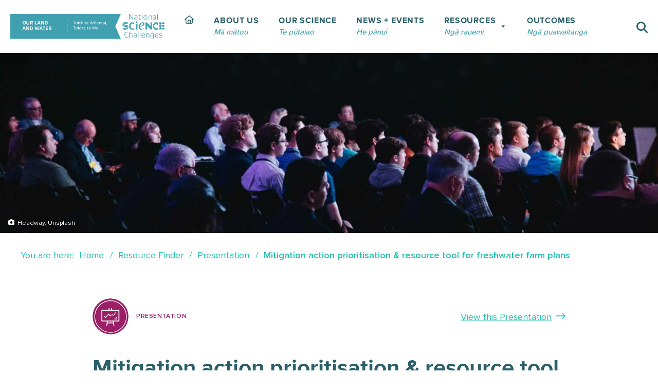

--- FILE ---
content_type: text/html; charset=UTF-8
request_url: https://ourlandandwater.nz/outputs/mitigation-action-prioritisation-resource-tool-for-freshwater-farm-plans/
body_size: 25327
content:
<!DOCTYPE html><html lang="en-NZ"><head><script data-no-optimize="1">var litespeed_docref=sessionStorage.getItem("litespeed_docref");litespeed_docref&&(Object.defineProperty(document,"referrer",{get:function(){return litespeed_docref}}),sessionStorage.removeItem("litespeed_docref"));</script> <meta charset="UTF-8"><meta name="viewport" content="width=device-width, initial-scale=1"><link rel="profile" href="http://gmpg.org/xfn/11"><title>Mitigation action prioritisation &amp; resource tool for freshwater farm plans - Our Land &amp; Water - Toitū te Whenua, Toiora te Wai</title><style>img:is([sizes="auto" i], [sizes^="auto," i]) { contain-intrinsic-size: 3000px 1500px }</style><meta name="robots" content="index, follow, max-snippet:-1, max-image-preview:large, max-video-preview:-1"><link rel="canonical" href="https://ourlandandwater.nz/outputs/mitigation-action-prioritisation-resource-tool-for-freshwater-farm-plans/"><meta property="og:url" content="https://ourlandandwater.nz/outputs/mitigation-action-prioritisation-resource-tool-for-freshwater-farm-plans/"><meta property="og:site_name" content="Our Land &amp; Water - Toitū te Whenua, Toiora te Wai"><meta property="og:locale" content="en_NZ"><meta property="og:type" content="article"><meta property="article:author" content="https://www.facebook.com/OurLandandWater"><meta property="article:publisher" content="https://www.facebook.com/OurLandandWater"><meta property="og:title" content="Mitigation action prioritisation &amp; resource tool for freshwater farm plans - Our Land &amp; Water - Toitū te Whenua, Toiora te Wai"><meta property="og:image" content="https://ourlandandwater.nz/wp-content/uploads/2019/04/OLW-Facebook-Share-icon.png"><meta property="og:image:secure_url" content="https://ourlandandwater.nz/wp-content/uploads/2019/04/OLW-Facebook-Share-icon.png"><meta property="og:image:width" content="1200"><meta property="og:image:height" content="628"><meta property="og:image:alt" content="Olw Facebook Share Icon"><meta name="twitter:card" content="summary_large_image"><meta name="twitter:site" content="ourlandandwater"><meta name="twitter:creator" content="ourlandandwater"><meta name="twitter:title" content="Mitigation action prioritisation &amp; resource tool for freshwater farm plans - Our Land &amp; Water - Toitū te Whenua, Toiora te Wai"><meta name="twitter:image" content="https://ourlandandwater.nz/wp-content/uploads/2019/04/OLW-Facebook-Share-icon.png"><link rel='dns-prefetch' href='//plausible.io' /><style class="wpbf-google-fonts"></style><link data-optimized="2" rel="stylesheet" href="https://ourlandandwater.nz/wp-content/litespeed/ucss/dbc73b1727f86403a92c990f4d689052.css?ver=7b71a" /><style id='wp-block-library-theme-inline-css'>.wp-block-audio :where(figcaption){color:#555;font-size:13px;text-align:center}.is-dark-theme .wp-block-audio :where(figcaption){color:#ffffffa6}.wp-block-audio{margin:0 0 1em}.wp-block-code{border:1px solid #ccc;border-radius:4px;font-family:Menlo,Consolas,monaco,monospace;padding:.8em 1em}.wp-block-embed :where(figcaption){color:#555;font-size:13px;text-align:center}.is-dark-theme .wp-block-embed :where(figcaption){color:#ffffffa6}.wp-block-embed{margin:0 0 1em}.blocks-gallery-caption{color:#555;font-size:13px;text-align:center}.is-dark-theme .blocks-gallery-caption{color:#ffffffa6}:root :where(.wp-block-image figcaption){color:#555;font-size:13px;text-align:center}.is-dark-theme :root :where(.wp-block-image figcaption){color:#ffffffa6}.wp-block-image{margin:0 0 1em}.wp-block-pullquote{border-bottom:4px solid;border-top:4px solid;color:currentColor;margin-bottom:1.75em}.wp-block-pullquote cite,.wp-block-pullquote footer,.wp-block-pullquote__citation{color:currentColor;font-size:.8125em;font-style:normal;text-transform:uppercase}.wp-block-quote{border-left:.25em solid;margin:0 0 1.75em;padding-left:1em}.wp-block-quote cite,.wp-block-quote footer{color:currentColor;font-size:.8125em;font-style:normal;position:relative}.wp-block-quote:where(.has-text-align-right){border-left:none;border-right:.25em solid;padding-left:0;padding-right:1em}.wp-block-quote:where(.has-text-align-center){border:none;padding-left:0}.wp-block-quote.is-large,.wp-block-quote.is-style-large,.wp-block-quote:where(.is-style-plain){border:none}.wp-block-search .wp-block-search__label{font-weight:700}.wp-block-search__button{border:1px solid #ccc;padding:.375em .625em}:where(.wp-block-group.has-background){padding:1.25em 2.375em}.wp-block-separator.has-css-opacity{opacity:.4}.wp-block-separator{border:none;border-bottom:2px solid;margin-left:auto;margin-right:auto}.wp-block-separator.has-alpha-channel-opacity{opacity:1}.wp-block-separator:not(.is-style-wide):not(.is-style-dots){width:100px}.wp-block-separator.has-background:not(.is-style-dots){border-bottom:none;height:1px}.wp-block-separator.has-background:not(.is-style-wide):not(.is-style-dots){height:2px}.wp-block-table{margin:0 0 1em}.wp-block-table td,.wp-block-table th{word-break:normal}.wp-block-table :where(figcaption){color:#555;font-size:13px;text-align:center}.is-dark-theme .wp-block-table :where(figcaption){color:#ffffffa6}.wp-block-video :where(figcaption){color:#555;font-size:13px;text-align:center}.is-dark-theme .wp-block-video :where(figcaption){color:#ffffffa6}.wp-block-video{margin:0 0 1em}:root :where(.wp-block-template-part.has-background){margin-bottom:0;margin-top:0;padding:1.25em 2.375em}</style><style id='presto-player-popup-trigger-style-inline-css'>:where(.wp-block-presto-player-popup-trigger) {
  /* reduce specificity */
  display: grid;
  gap: 1rem;
  cursor: pointer;
}

/* Play icon overlay for popup image trigger variation */
:where(.presto-popup-image-trigger) {
  position: relative;
  cursor: pointer;
}

:where(.presto-popup-image-trigger)::before {
  content: "";
  position: absolute;
  top: 50%;
  left: 50%;
  transform: translate(-50%, -50%);
  width: 48px;
  height: 48px;
  background-image: url("/wp-content/plugins/presto-player/src/admin/blocks/blocks/popup-trigger/../../../../../img/play-button.svg");
  background-size: contain;
  background-repeat: no-repeat;
  background-position: center;
  z-index: 10;
  pointer-events: none;
}

:where(.presto-popup-image-trigger img) {
  display: block;
  width: 100%;
  height: auto;
  filter: brightness(0.5);
}</style><style id='presto-player-popup-media-style-inline-css'>.wp-block-presto-player-popup.is-selected .wp-block-presto-player-popup-media {
  display: initial;
}

.wp-block-presto-player-popup.has-child-selected .wp-block-presto-player-popup-media {
  display: initial;
}

.presto-popup__overlay {
  position: fixed;
  top: 0;
  left: 0;
  z-index: 100000;
  overflow: hidden;
  width: 100%;
  height: 100vh;
  box-sizing: border-box;
  padding: 0 5%;
  visibility: hidden;
  opacity: 0;
  display: flex;
  align-items: center;
  justify-content: center;
  transition:
    opacity 0.2s ease,
    visibility 0.2s ease;

  --presto-popup-media-width: 1280px;
  --presto-popup-background-color: rgba(0, 0, 0, 0.917);
}

.presto-popup--active {
  visibility: visible;
  opacity: 1;
}

.presto-popup--active .presto-popup__content {
  transform: scale(1);
}

.presto-popup__content {
  position: relative;
  z-index: 9999999999;
  width: 100%;
  max-width: var(--presto-popup-media-width);
  transform: scale(0.9);
  transition: transform 0.2s ease;
}

.presto-popup__close-button {
  position: absolute;
  top: calc(env(safe-area-inset-top) + 16px);
  right: calc(env(safe-area-inset-right) + 16px);
  padding: 0;
  cursor: pointer;
  z-index: 5000000;
  min-width: 24px;
  min-height: 24px;
  width: 24px;
  height: 24px;
  display: flex;
  align-items: center;
  justify-content: center;
  border: none;
  background: none;
  box-shadow: none;
  transition: opacity 0.2s ease;
}

.presto-popup__close-button:hover,
.presto-popup__close-button:focus {
  opacity: 0.8;
  background: none;
  border: none;
}

.presto-popup__close-button:not(:hover):not(:active):not(.has-background) {
  background: none;
  border: none;
}

.presto-popup__close-button svg {
  width: 24px;
  height: 24px;
  fill: white;
}

.presto-popup__scrim {
  width: 100%;
  height: 100%;
  position: absolute;
  z-index: 2000000;
  background-color: var(--presto-popup-background-color, rgb(255, 255, 255));
}

.presto-popup__speak {
  position: absolute;
  width: 1px;
  height: 1px;
  padding: 0;
  margin: -1px;
  overflow: hidden;
  clip: rect(0, 0, 0, 0);
  white-space: nowrap;
  border: 0;
}</style><style id='wpseopress-local-business-style-inline-css'>span.wp-block-wpseopress-local-business-field{margin-right:8px}</style><style id='wpseopress-table-of-contents-style-inline-css'>.wp-block-wpseopress-table-of-contents li.active>a{font-weight:bold}</style><style id='wpgb-head-inline-css'>.wp-grid-builder:not(.wpgb-template),.wpgb-facet{opacity:0.01}.wpgb-facet fieldset{margin:0;padding:0;border:none;outline:none;box-shadow:none}.wpgb-facet fieldset:last-child{margin-bottom:40px;}.wpgb-facet fieldset legend.wpgb-sr-only{height:1px;width:1px}</style><style id='wpbf-premium-inline-css'>:root{--base-color-alt:#e6e6e6;--base-color:#e6e6e6;--brand-color:#29606b;--brand-color-alt:#29606b;--accent-color:#40a0b0;--accent-color-alt:#40a0b0;}input,optgroup,textarea,button,body,.wp-block-latest-comments__comment{line-height:1.5;}body{font-size:18px;}@media screen and (max-width:1080px){body{font-size:17px;}}@media screen and (max-width:810px){body{font-size:16px;}}h1,h2,h3,h4,h5,h6{color:#29606b;line-height:1.2;}h1{font-size:56px;}@media screen and (max-width:1080px){h1{font-size:45px;}}@media screen and (max-width:810px){h1{font-size:34px;}}h2{line-height:1.2;text-transform:none;}h2{color:#40a0b0;}h2{font-size:36px;}@media screen and (max-width:1080px){h2{font-size:30px;}}@media screen and (max-width:810px){h2{font-size:26px;}}h3{letter-spacing:1px;text-transform:none;}h3{color:#29606b;}h3{font-size:30px;}@media screen and (max-width:1080px){h3{font-size:24px;}}@media screen and (max-width:810px){h3{font-size:20px;}}h4{letter-spacing:1px;text-transform:none;}h4{color:#29606b;}h4{font-size:24px;}@media screen and (max-width:1080px){h4{font-size:19px;}}@media screen and (max-width:810px){h4{font-size:15px;}}h5{color:#29606b;}h5{font-size:20px;}@media screen and (max-width:1080px){h5{font-size:17px;}}@media screen and (max-width:810px){h5{font-size:14px;}}h6{color:#29606b;}h6{font-size:20px;}@media screen and (max-width:1080px){h6{font-size:17px;}}@media screen and (max-width:810px){h6{font-size:14px;}}body,button,input,optgroup,select,textarea,h1,h2,h3,h4,h5,h6{font-family:Proxima Nova,Arial,sans-serif;}body{color:#29606b;}h1,h2,h3,h4,h5,h6{font-family:Proxima Nova,Arial,sans-serif;}h2{font-family:Proxima Nova,Arial,sans-serif;font-weight:700;font-style:normal;}h3{font-family:Proxima Nova,Arial,sans-serif;font-weight:700;font-style:normal;}h4{font-family:Proxima Nova,Arial,sans-serif;}@media screen and (max-width:1080px){.scrolltop{right:10px;bottom:10px;}}.scrolltop{background-color:rgba(63,159,176,0.5);}.scrolltop:hover{background-color:#40a0b0;}a{color:#40a0b0;}.bypostauthor{border-color:#40a0b0;}.wpbf-button-primary{background:#40a0b0;}a:hover{color:#29c0b4;}.wpbf-button-primary:hover{background:#29c0b4;}.wpbf-menu > .current-menu-item > a{color:#29c0b4!important;}.wpbf-button,input[type="submit"]{border-radius:5px;background:#40a0b0;color:#ffffff;}.wpbf-button:hover,input[type="submit"]:hover{background:#29c0b4;color:#ffffff;}.wpbf-button-primary{background:#40a0b0;color:#ffffff;}.wpbf-button-primary:hover{background:#29c0b4;color:#ffffff;}.wp-block-button__link:not(.has-text-color){color:#ffffff;}.wp-block-button__link:not(.has-text-color):hover{color:#ffffff;}.wp-block-button__link:not(.has-background){background:#40a0b0;}.is-style-outline .wp-block-button__link:not(.has-text-color){border-color:#40a0b0;color:#40a0b0;}.wp-block-button:not(.is-style-outline) .wp-block-button__link:not(.has-background):not(.has-text-color):hover{background:#29c0b4;color:#ffffff;}.is-style-outline .wp-block-button__link:not(.has-text-color):not(.has-background):hover{border-color:#29c0b4;color:#29c0b4;}.wpbf-archive-content .wpbf-post{text-align:left;}.wpbf-nav-wrapper{max-width:100%;}.wpbf-navigation .wpbf-menu > .menu-item > a{padding-left:5px;padding-right:5px;}.wpbf-navigation-active .wpbf-nav-wrapper{max-width:100%;}.wpbf-navigation.wpbf-navigation-active{box-shadow:0px 0px 30px 0px rgba(0,0,0,.15);}@media screen and (max-width:1081px){.wpbf-navigation-active{display:none !important;}}@media (min-width:811px){.wpbf-grid-small-1-1 > *{width:100%;}.wpbf-grid-small-1-2 > *{width:50%;}.wpbf-grid-small-1-3 > *{width:33.333%;}.wpbf-grid-small-2-3 > *{width:66.666%;}.wpbf-grid-small-1-4 > *{width:25%;}.wpbf-grid-small-1-5 > *{width:20%;}.wpbf-grid-small-1-6 > *{width:16.666%;}.wpbf-grid-small-1-10 > *{width:10%;}.wpbf-small-1-1{width:100%;}.wpbf-small-1-2,.wpbf-small-2-4,.wpbf-small-3-6,.wpbf-small-5-10{width:50%;}.wpbf-small-1-3,.wpbf-small-2-6{width:33.333%;}.wpbf-small-2-3,.wpbf-small-4-6{width:66.666%;}.wpbf-small-1-4{width:25%;}.wpbf-small-3-4{width:75%;}.wpbf-small-1-5,.wpbf-small-2-10{width:20%;}.wpbf-small-2-5,.wpbf-small-4-10{width:40%;}.wpbf-small-3-5,.wpbf-small-6-10{width:60%;}.wpbf-small-4-5,.wpbf-small-8-10{width:80%;}.wpbf-small-1-6{width:16.666%;}.wpbf-small-5-6{width:83.333%;}.wpbf-small-1-10{width:10%;}.wpbf-small-3-10{width:30%;}.wpbf-small-7-10{width:70%;}.wpbf-small-9-10{width:90%;}}@media (min-width:1081px){.wpbf-no-sidebar .alignwide{margin-left:-50px;margin-right:-50px;max-width:unset;}.wpbf-grid-divider > [class*='wpbf-medium-']:not(.wpbf-medium-1-1):nth-child(n+2){border-left:1px solid #d9d9e0;}.wpbf-grid-medium-1-1 > *{width:100%;}.wpbf-grid-medium-1-2 > *{width:50%;}.wpbf-grid-medium-1-3 > *{width:33.333%;}.wpbf-grid-medium-2-3 > *{width:66.666%;}.wpbf-grid-medium-1-4 > *{width:25%;}.wpbf-grid-medium-1-5 > *{width:20%;}.wpbf-grid-medium-1-6 > *{width:16.666%;}.wpbf-grid-medium-1-10 > *{width:10%;}.wpbf-medium-1-1{width:100%;}.wpbf-medium-1-2,.wpbf-medium-2-4,.wpbf-medium-3-6,.wpbf-medium-5-10{width:50%;}.wpbf-medium-1-3,.wpbf-medium-2-6{width:33.333%;}.wpbf-medium-2-3,.wpbf-medium-4-6{width:66.666%;}.wpbf-medium-1-4{width:25%;}.wpbf-medium-3-4{width:75%;}.wpbf-medium-1-5,.wpbf-medium-2-10{width:20%;}.wpbf-medium-2-5,.wpbf-medium-4-10{width:40%;}.wpbf-medium-3-5,.wpbf-medium-6-10{width:60%;}.wpbf-medium-4-5,.wpbf-medium-8-10{width:80%;}.wpbf-medium-1-6{width:16.666%;}.wpbf-medium-5-6{width:83.333%;}.wpbf-medium-1-10{width:10%;}.wpbf-medium-3-10{width:30%;}.wpbf-medium-7-10{width:70%;}.wpbf-medium-9-10{width:90%;}}@media (min-width:1082px){.wpbf-no-sidebar .alignwide{margin-left:-75px;margin-right:-75px;}.wpbf-grid-divider > [class*='wpbf-large-']:not(.wpbf-large-1-1):nth-child(n+2){border-left:1px solid #d9d9e0;}.wpbf-grid-large-1-1 > *{width:100%;}.wpbf-grid-large-1-2 > *{width:50%;}.wpbf-grid-large-1-3 > *{width:33.333%;}.wpbf-grid-large-2-3 > *{width:66.666%;}.wpbf-grid-large-1-4 > *{width:25%;}.wpbf-grid-large-1-5 > *{width:20%;}.wpbf-grid-large-1-6 > *{width:16.666%;}.wpbf-grid-large-1-10 > *{width:10%;}.wpbf-large-1-1{width:100%;}.wpbf-large-1-2,.wpbf-large-2-4,.wpbf-large-3-6,.wpbf-large-5-10{width:50%;}.wpbf-large-1-3,.wpbf-large-2-6{width:33.333%;}.wpbf-large-2-3,.wpbf-large-4-6{width:66.666%;}.wpbf-large-1-4{width:25%;}.wpbf-large-3-4{width:75%;}.wpbf-large-1-5,.wpbf-large-2-10{width:20%;}.wpbf-large-2-5,.wpbf-large-4-10{width:40%;}.wpbf-large-3-5,.wpbf-large-6-10{width:60%;}.wpbf-large-4-5,.wpbf-large-8-10{width:80%;}.wpbf-large-1-6{width:16.666%;}.wpbf-large-5-6{width:83.333%;}.wpbf-large-1-10{width:10%;}.wpbf-large-3-10{width:30%;}.wpbf-large-7-10{width:70%;}.wpbf-large-9-10{width:90%;}}@media (min-width:1201px){.wpbf-grid-xlarge-1-1 > *{width:100%;}.wpbf-grid-xlarge-1-2 > *{width:50%;}.wpbf-grid-xlarge-1-3 > *{width:33.333%;}.wpbf-grid-xlarge-2-3 > *{width:66.666%;}.wpbf-grid-xlarge-1-4 > *{width:25%;}.wpbf-grid-xlarge-1-5 > *{width:20%;}.wpbf-grid-xlarge-1-6 > *{width:16.666%;}.wpbf-grid-xlarge-1-10 > *{width:10%;}.wpbf-xlarge-1-1{width:100%;}.wpbf-xlarge-1-2,.wpbf-xlarge-2-4,.wpbf-xlarge-3-6,.wpbf-xlarge-5-10{width:50%;}.wpbf-xlarge-1-3,.wpbf-xlarge-2-6{width:33.333%;}.wpbf-xlarge-2-3,.wpbf-xlarge-4-6{width:66.666%;}.wpbf-xlarge-1-4{width:25%;}.wpbf-xlarge-3-4{width:75%;}.wpbf-xlarge-1-5,.wpbf-xlarge-2-10{width:20%;}.wpbf-xlarge-2-5,.wpbf-xlarge-4-10{width:40%;}.wpbf-xlarge-3-5,.wpbf-xlarge-6-10{width:60%;}.wpbf-xlarge-4-5,.wpbf-xlarge-8-10{width:80%;}.wpbf-xlarge-1-6{width:16.666%;}.wpbf-xlarge-5-6{width:83.333%;}.wpbf-xlarge-1-10{width:10%;}.wpbf-xlarge-3-10{width:30%;}.wpbf-xlarge-7-10{width:70%;}.wpbf-xlarge-9-10{width:90%;}}@media screen and (max-width:1200px){.wpbf-margin-xlarge{margin-top:80px;margin-bottom:80px;}.wpbf-margin-xlarge-top{margin-top:80px;}.wpbf-margin-xlarge-bottom{margin-bottom:80px;}.wpbf-margin-xlarge-left{margin-left:80px;}.wpbf-margin-xlarge-right{margin-right:80px;}.wpbf-padding-xlarge{padding-top:80px;padding-bottom:80px;}.wpbf-padding-xlarge-top{padding-top:80px;}.wpbf-padding-xlarge-bottom{padding-bottom:80px;}.wpbf-padding-xlarge-left{padding-left:80px;}.wpbf-padding-xlarge-right{padding-right:80px;}}@media screen and (max-width:1081px){.wpbf-margin-large,.wpbf-margin-xlarge{margin-top:40px;margin-bottom:40px;}.wpbf-margin-large-top{margin-top:40px;}.wpbf-margin-large-bottom{margin-bottom:40px;}.wpbf-margin-large-left{margin-left:40px;}.wpbf-margin-large-right{margin-right:40px;}.wpbf-margin-xlarge-top{margin-top:40px;}.wpbf-margin-xlarge-bottom{margin-bottom:40px;}.wpbf-margin-xlarge-left{margin-left:40px;}.wpbf-margin-xlarge-right{margin-right:40px;}.wpbf-padding-large,.wpbf-padding-xlarge{padding-top:40px;padding-bottom:40px;}.wpbf-padding-large-top{padding-top:40px;}.wpbf-padding-large-bottom{padding-bottom:40px;}.wpbf-padding-large-left{padding-left:40px;}.wpbf-padding-large-right{padding-right:40px;}.wpbf-padding-xlarge-top{padding-top:40px;}.wpbf-padding-xlarge-bottom{padding-bottom:40px;}.wpbf-padding-xlarge-left{padding-left:40px;}.wpbf-padding-xlarge-right{padding-right:40px;}}@media screen and (max-width:1080px){.wpbf-footer-two-columns,.wpbf-pre-header-two-columns{display:block;}.wpbf-footer-two-columns .wpbf-inner-footer-left,.wpbf-footer-two-columns .wpbf-inner-footer-right,.wpbf-pre-header-two-columns .wpbf-inner-pre-header-left,.wpbf-pre-header-two-columns .wpbf-inner-pre-header-right{display:block;width:100%;text-align:center;}.wpbf-page-footer .wpbf-inner-footer-right .wpbf-menu{float:none;width:100%; display:flex; align-items:center; justify-content:center;}.wpbf-page-footer .wpbf-inner-footer-left .wpbf-menu{float:none;width:100%; display:flex; align-items:center; justify-content:center;}}@media screen and (max-width:810px){.wpbf-margin-medium,.wpbf-margin-large,.wpbf-margin-xlarge{margin-top:20px;margin-bottom:20px;}.wpbf-margin-large-top{margin-top:20px;}.wpbf-margin-large-bottom{margin-bottom:20px;}.wpbf-margin-large-left{margin-left:20px;}.wpbf-margin-large-right{margin-right:20px;}.wpbf-margin-medium-top{margin-top:20px;}.wpbf-margin-medium-bottom{margin-bottom:20px;}.wpbf-margin-medium-left{margin-left:20px;}.wpbf-margin-medium-right{margin-right:20px;}.wpbf-margin-xlarge-top{margin-top:20px;}.wpbf-margin-xlarge-bottom{margin-bottom:20px;}.wpbf-margin-xlarge-left{margin-left:20px;}.wpbf-margin-xlarge-right{margin-right:20px;}.wpbf-padding-medium,.wpbf-padding-large,.wpbf-padding-xlarge{padding-top:20px;padding-bottom:20px;}.wpbf-padding-large-top{padding-top:20px;}.wpbf-padding-large-bottom{padding-bottom:20px;}.wpbf-padding-large-left{padding-left:20px;}.wpbf-padding-large-right{padding-right:20px;}.wpbf-padding-medium-top{padding-top:20px;}.wpbf-padding-medium-bottom{padding-bottom:20px;}.wpbf-padding-medium-left{padding-left:20px;}.wpbf-padding-medium-right{padding-right:20px;}.wpbf-padding-xlarge-top{padding-top:20px;}.wpbf-padding-xlarge-bottom{padding-bottom:20px;}.wpbf-padding-xlarge-left{padding-left:20px;}.wpbf-padding-xlarge-right{padding-right:20px;}}@media (min-width:1082px){.wpbf-visible-small{display:none !important;}.wpbf-visible-medium{display:none !important;}.wpbf-hidden-large{display:none !important;}}@media (min-width:1081px) and (max-width:1081px){.wpbf-visible-small{display:none !important;}.wpbf-visible-large{display:none !important ;}.wpbf-hidden-medium{display:none !important;}}@media (max-width:1080px){.wpbf-visible-medium{display:none !important;}.wpbf-visible-large{display:none !important;}.wpbf-hidden-small{display:none !important;}}@media (min-width: 1082px){.wpbf-row-reverse-large{flex-direction:row-reverse;}.wpbf-column-reverse-large{flex-direction:column-reverse;}}@media screen and (max-width:1080px){.wpbf-row-reverse-medium{flex-direction:row-reverse;}.wpbf-column-reverse-medium{flex-direction:column-reverse;}}@media screen and (max-width:810px){.wpbf-row-reverse-small{flex-direction:row-reverse;}.wpbf-column-reverse-small{flex-direction:column-reverse;}}</style><style id='kadence-blocks-global-variables-inline-css'>:root {--global-kb-font-size-sm:clamp(0.8rem, 0.73rem + 0.217vw, 0.9rem);--global-kb-font-size-md:clamp(1.1rem, 0.995rem + 0.326vw, 1.25rem);--global-kb-font-size-lg:clamp(1.75rem, 1.576rem + 0.543vw, 2rem);--global-kb-font-size-xl:clamp(2.25rem, 1.728rem + 1.63vw, 3rem);--global-kb-font-size-xxl:clamp(2.5rem, 1.456rem + 3.26vw, 4rem);--global-kb-font-size-xxxl:clamp(2.75rem, 0.489rem + 7.065vw, 6rem);}:root {--global-palette1: #3182CE;--global-palette2: #2B6CB0;--global-palette3: #1A202C;--global-palette4: #2D3748;--global-palette5: #4A5568;--global-palette6: #718096;--global-palette7: #EDF2F7;--global-palette8: #F7FAFC;--global-palette9: #ffffff;}</style> <script type="litespeed/javascript" data-src="https://ourlandandwater.nz/wp-includes/js/jquery/jquery.min.js?ver=3.7.1" id="jquery-core-js"></script> <script defer data-domain='ourlandandwater.nz' data-api='https://plausible.io/api/event' data-cfasync='false' event-author='Katja Bradley' event-audience="Farm Advisor" event-audience="Farmer/Grower" event-audience="Government" event-topic="E.coli" event-topic="Farm Environment Plans" event-topic="Farm Management" event-topic="Measuring Water Quality" event-topic="Mitigation" event-topic="Nitrogen" event-topic="Phosphorus" event-information_type="Presentation" event-user_logged_in='no' src="https://plausible.io/js/plausible.outbound-links.file-downloads.tagged-events.pageview-props.js?ver=2.5.0" id="plausible-analytics-js"></script> <script id="plausible-analytics-js-after">window.plausible = window.plausible || function() { (window.plausible.q = window.plausible.q || []).push(arguments) }</script> <link rel="https://api.w.org/" href="https://ourlandandwater.nz/wp-json/" /><style>/* Environment indicator container */
    #wp-admin-bar-environment-indicator {
      margin: 0 !important;
    }
    /* Environment indicator pill appearance */
    #wp-admin-bar-environment-indicator .ab-item {
      padding: 0 8px !important;
      font-size: 10px !important;
      font-weight: bold !important;
      line-height: 17px !important;
      height: auto !important;
      margin-top: 7px !important;
      margin-right: 5px !important;
      border-radius: 10px !important;
      background: rgba(255,255,255,0.2) !important;
      cursor: default !important;
      text-transform: uppercase !important;
    }
    /* Make production indicator green like staging admin bar */
    #wp-admin-bar-environment-indicator.production-env .ab-item {
      background: #00a32a !important;
    }
    /* Prevent hover effects - keep text white */
    #wp-admin-bar-environment-indicator .ab-item:hover,
    #wp-admin-bar-environment-indicator:hover .ab-item {
      color: #fff !important;
      background-color: rgba(255,255,255,0.2) !important;
    }
    #wp-admin-bar-environment-indicator.production-env .ab-item:hover,
    #wp-admin-bar-environment-indicator.production-env:hover .ab-item {
      background: #00a32a !important;
    }</style> <script type="litespeed/javascript">var bb_powerpack={version:'2.40.10',getAjaxUrl:function(){return atob('aHR0cHM6Ly9vdXJsYW5kYW5kd2F0ZXIubnovd3AtYWRtaW4vYWRtaW4tYWpheC5waHA=')},callback:function(){},mapMarkerData:{},post_id:'29072',search_term:'',current_page:'https://ourlandandwater.nz/outputs/mitigation-action-prioritisation-resource-tool-for-freshwater-farm-plans/',conditionals:{is_front_page:!1,is_home:!1,is_archive:!1,current_post_type:'',is_tax:!1,is_author:!1,current_author:!1,is_search:!1,}}</script>  <script type="litespeed/javascript" data-src="https://www.googletagmanager.com/gtag/js?id=G-8WW57NB2NR"></script> <script type="litespeed/javascript">window.dataLayer=window.dataLayer||[];function gtag(){dataLayer.push(arguments)}
gtag('js',new Date());gtag('config','G-8WW57NB2NR')</script> <meta name="theme-color" content="#40a0b0">
 <script type="litespeed/javascript">(function(w,d,s,l,i){w[l]=w[l]||[];w[l].push({'gtm.start':new Date().getTime(),event:'gtm.js'});var f=d.getElementsByTagName(s)[0],j=d.createElement(s),dl=l!='dataLayer'?'&l='+l:'';j.async=!0;j.src='https://www.googletagmanager.com/gtm.js?id='+i+dl;f.parentNode.insertBefore(j,f)})(window,document,'script','dataLayer','GTM-P9S4XLR')</script> 
<noscript><style>.wp-grid-builder .wpgb-card.wpgb-card-hidden .wpgb-card-wrapper{opacity:1!important;visibility:visible!important;transform:none!important}.wpgb-facet {opacity:1!important;pointer-events:auto!important}.wpgb-facet *:not(.wpgb-pagination-facet){display:none}</style></noscript><meta name="theme-color" content="#40a0b0"><link rel="icon" href="https://ourlandandwater.nz/wp-content/uploads/2019/02/cropped-OLAW-logo-200w-32x32.png" sizes="32x32" /><link rel="icon" href="https://ourlandandwater.nz/wp-content/uploads/2019/02/cropped-OLAW-logo-200w-192x192.png" sizes="192x192" /><link rel="apple-touch-icon" href="https://ourlandandwater.nz/wp-content/uploads/2019/02/cropped-OLAW-logo-200w-180x180.png" /><meta name="msapplication-TileImage" content="https://ourlandandwater.nz/wp-content/uploads/2019/02/cropped-OLAW-logo-200w-270x270.png" /><style id="kt_central_palette_gutenberg_css" type="text/css">.has-central-palette-9-color{color:#FFFFFF !important}.has-central-palette-9-background-color{background-color:#FFFFFF !important}.has-central-palette-4-color{color:#20383F !important}.has-central-palette-4-background-color{background-color:#20383F !important}.has-central-palette-2-color{color:#1E434B !important}.has-central-palette-2-background-color{background-color:#1E434B !important}.has-central-palette-3-color{color:#29606B !important}.has-central-palette-3-background-color{background-color:#29606B !important}.has-central-palette-1-color{color:#40A0B0 !important}.has-central-palette-1-background-color{background-color:#40A0B0 !important}.has-central-palette-5-color{color:#29C0B4 !important}.has-central-palette-5-background-color{background-color:#29C0B4 !important}.has-central-palette-19-color{color:#E1F0EC !important}.has-central-palette-19-background-color{background-color:#E1F0EC !important}.has-central-palette-8-color{color:#E9F8F7 !important}.has-central-palette-8-background-color{background-color:#E9F8F7 !important}.has-central-palette-7-color{color:#F7FBFB !important}.has-central-palette-7-background-color{background-color:#F7FBFB !important}.has-central-palette-10-color{color:#4A9075 !important}.has-central-palette-10-background-color{background-color:#4A9075 !important}.has-central-palette-11-color{color:#C8BF3D !important}.has-central-palette-11-background-color{background-color:#C8BF3D !important}.has-central-palette-12-color{color:#C5726A !important}.has-central-palette-12-background-color{background-color:#C5726A !important}.has-central-palette-13-color{color:#7879B1 !important}.has-central-palette-13-background-color{background-color:#7879B1 !important}.has-central-palette-14-color{color:#6BA8A8 !important}.has-central-palette-14-background-color{background-color:#6BA8A8 !important}.has-central-palette-17-color{color:#989D9F !important}.has-central-palette-17-background-color{background-color:#989D9F !important}.has-central-palette-18-color{color:#C7C6C6 !important}.has-central-palette-18-background-color{background-color:#C7C6C6 !important}</style><style id="wp-custom-css">button.fl-builder-feedback-button.fl-builder-button {
    display: none;
}</style><style type="text/css">/** Mega Menu CSS: fs **/</style></head><body class="wp-singular output-template-default single single-output postid-29072 wp-theme-page-builder-framework wp-child-theme-olw-wpbf fl-builder-2-9-4-2 fl-themer-1-5-2-1 fl-no-js wpbf-responsive-breakpoints wpbf-mobile-breakpoint-810 wpbf-medium-breakpoint-1080 wpbf-desktop-breakpoint-1081 fl-theme-builder-footer fl-theme-builder-footer-footer fl-theme-builder-part fl-theme-builder-part-max-mega-menu-width-ref fl-theme-builder-header fl-theme-builder-header-header fl-theme-builder-singular fl-theme-builder-singular-output-single mega-menu-mobile-menu mega-menu-main-menu information_type-presentation wpbf wpbf-mitigation-action-prioritisation-resource-tool-for-freshwater-farm-plans wpbf-no-sidebar wpbf-full-width" itemscope="itemscope" itemtype="https://schema.org/WebPage"><a class="screen-reader-text skip-link" href="#content" title="Skip to content">Skip to content</a>
<noscript><iframe data-lazyloaded="1" src="about:blank" data-litespeed-src="https://www.googletagmanager.com/ns.html?id=GTM-P9S4XLR" height="0" width="0" style="display:none;visibility:hidden"></iframe></noscript><div id="container" class="hfeed wpbf-page"><header class="fl-builder-content fl-builder-content-18779 fl-builder-global-templates-locked" data-post-id="18779" data-type="header" data-sticky="1" data-sticky-on="all" data-sticky-breakpoint="medium" data-shrink="1" data-overlay="0" data-overlay-bg="transparent" data-shrink-image-height="50px" role="banner" itemscope="itemscope" itemtype="http://schema.org/WPHeader"><div class="fl-row fl-row-full-width fl-row-bg-color fl-node-zueoyi6b0wvd fl-row-default-height fl-row-align-center" data-node="zueoyi6b0wvd"><div class="fl-row-content-wrap"><div class="fl-row-content fl-row-full-width fl-node-content"><div class="fl-col-group fl-node-xh7di2f8kocz" data-node="xh7di2f8kocz"><div class="fl-col fl-node-su0ilka9qc1x fl-col-bg-color bb-flexbox" data-node="su0ilka9qc1x"><div class="fl-col-content fl-node-content"><div class="fl-module fl-module-photo fl-node-c4oed6tmhr7p olw-logo" data-node="c4oed6tmhr7p"><div class="fl-module-content fl-node-content"><div class="fl-photo fl-photo-align-left" itemscope itemtype="https://schema.org/ImageObject"><div class="fl-photo-content fl-photo-img-svg">
<a href="https://ourlandandwater.nz" target="_self" itemprop="url">
<img decoding="async" class="fl-photo-img wp-image-26400 size-full" src="https://ourlandandwater.nz/wp-content/uploads/2022/07/our-land-and-water-logo.svg" alt="Our Land And Water Logo" itemprop="image" height="58" width="362" title="Our Land And Water Logo"  data-no-lazy="1" />
</a></div></div></div></div><div class="fl-module fl-module-html fl-node-z7ikyr0s1fdp olw-menu" data-node="z7ikyr0s1fdp"><div class="fl-module-content fl-node-content"><div class="fl-html"><style class="wpbf-mega-menu-styles"></style><div id="mega-menu-wrap-main_menu" class="mega-menu-wrap"><div class="mega-menu-toggle"><div class="mega-toggle-blocks-left"></div><div class="mega-toggle-blocks-center"></div><div class="mega-toggle-blocks-right"><div class='mega-toggle-block mega-menu-toggle-animated-block mega-toggle-block-1' id='mega-toggle-block-1'><button aria-label="Toggle Menu" class="mega-toggle-animated mega-toggle-animated-slider" type="button" aria-expanded="false">
<span class="mega-toggle-animated-box">
<span class="mega-toggle-animated-inner"></span>
</span>
</button></div></div></div><ul id="mega-menu-main_menu" class="mega-menu max-mega-menu mega-menu-horizontal mega-no-js" data-event="hover_intent" data-effect="fade_up" data-effect-speed="200" data-effect-mobile="slide" data-effect-speed-mobile="200" data-panel-width=".olw-mega-menu-width-ref .fl-row-content" data-mobile-force-width="body" data-second-click="go" data-document-click="collapse" data-vertical-behaviour="accordion" data-breakpoint="1023" data-unbind="true" data-mobile-state="collapse_all" data-mobile-direction="vertical" data-hover-intent-timeout="300" data-hover-intent-interval="100" data-overlay-desktop="false" data-overlay-mobile="false"><li class="mega-menu-item mega-menu-item-type-post_type mega-menu-item-object-page mega-menu-item-home mega-align-bottom-left mega-menu-flyout mega-has-description mega-menu-item-2069" id="mega-menu-item-2069"><a class="mega-menu-link" href="https://ourlandandwater.nz/" tabindex="0"><span class="mega-description-group"><span class="mega-menu-title"><i class="olw-icon-house"></i></span><span class="mega-menu-description">‍ </span></span></a></li><li class="mega-menu-item mega-menu-item-type-post_type mega-menu-item-object-page mega-menu-item-has-children mega-menu-megamenu mega-menu-grid mega-align-bottom-left mega-menu-grid mega-hide-arrow mega-has-description mega-menu-item-19232" id="mega-menu-item-19232"><a class="mega-menu-link" href="https://ourlandandwater.nz/about-us/" aria-expanded="false" tabindex="0"><span class="mega-description-group"><span class="mega-menu-title">About Us</span><span class="mega-menu-description">Mā mātou</span></span><span class="mega-indicator" aria-hidden="true"></span></a><ul class="mega-sub-menu" role='presentation'><li class="mega-menu-row" id="mega-menu-19232-0"><ul class="mega-sub-menu" style='--columns:5' role='presentation'><li class="mega-menu-column mega-menu-columns-3-of-5" style="--columns:5; --span:3" id="mega-menu-19232-0-0"><ul class="mega-sub-menu"><li class="mega-olw-2col-submenu mega-menu-item mega-menu-item-type-custom mega-menu-item-object-custom mega-menu-item-has-children mega-2-columns mega-has-description mega-menu-item-18732 olw-2col-submenu" id="mega-menu-item-18732"><a class="mega-menu-link"><span class="mega-description-group"><span class="mega-menu-title">About Our Land and Water</span><span class="mega-menu-description">Our objective, set by Government, is to enhance the production and productivity of New Zealand’s primary sector, while maintaining and improving the quality of the country’s land and water for future generations.</span></span><span class="mega-indicator" aria-hidden="true"></span></a><ul class="mega-sub-menu"><li class="mega-olw-title mega-menu-item mega-menu-item-type-post_type mega-menu-item-object-page mega-menu-item-has-children mega-has-description mega-menu-item-18696 olw-title" id="mega-menu-item-18696"><a class="mega-menu-link" href="https://ourlandandwater.nz/about-us/" aria-expanded="false"><span class="mega-description-group"><span class="mega-menu-title">About Us</span><span class="mega-menu-description"> </span></span><span class="mega-indicator" aria-hidden="true"></span></a><ul class="mega-sub-menu"><li class="mega-menu-item mega-menu-item-type-post_type mega-menu-item-object-page mega-has-description mega-menu-item-25879" id="mega-menu-item-25879"><a class="mega-menu-link" href="https://ourlandandwater.nz/about-us/"><span class="mega-description-group"><span class="mega-menu-title">About Us</span><span class="mega-menu-description"> </span></span></a></li><li class="mega-menu-item mega-menu-item-type-post_type mega-menu-item-object-page mega-has-description mega-menu-item-18697" id="mega-menu-item-18697"><a class="mega-menu-link" href="https://ourlandandwater.nz/about-us/how-we-work/"><span class="mega-description-group"><span class="mega-menu-title">How We Worked</span><span class="mega-menu-description"> </span></span></a></li><li class="mega-menu-item mega-menu-item-type-post_type mega-menu-item-object-page mega-has-description mega-menu-item-18701" id="mega-menu-item-18701"><a class="mega-menu-link" href="https://ourlandandwater.nz/about-us/our-key-collaborators/"><span class="mega-description-group"><span class="mega-menu-title">Our Key Collaborators</span><span class="mega-menu-description"> </span></span></a></li><li class="mega-menu-item mega-menu-item-type-post_type mega-menu-item-object-page mega-has-description mega-menu-item-18698" id="mega-menu-item-18698"><a class="mega-menu-link" href="https://ourlandandwater.nz/about-us/our-strategy/"><span class="mega-description-group"><span class="mega-menu-title">Our Strategy</span><span class="mega-menu-description"> </span></span></a></li><li class="mega-menu-item mega-menu-item-type-post_type mega-menu-item-object-page mega-has-description mega-menu-item-18699" id="mega-menu-item-18699"><a class="mega-menu-link" href="https://ourlandandwater.nz/about-us/te-ao-maori/"><span class="mega-description-group"><span class="mega-menu-title">Te Ao Māori</span><span class="mega-menu-description"> </span></span></a></li><li class="mega-menu-item mega-menu-item-type-post_type mega-menu-item-object-page mega-has-description mega-menu-item-25280" id="mega-menu-item-25280"><a class="mega-menu-link" href="https://ourlandandwater.nz/about-us/our-documents/"><span class="mega-description-group"><span class="mega-menu-title">Our Documents</span><span class="mega-menu-description"> </span></span></a></li></ul></li><li class="mega-olw-title mega-menu-item mega-menu-item-type-post_type mega-menu-item-object-page mega-menu-item-has-children mega-has-description mega-menu-item-18700 olw-title" id="mega-menu-item-18700"><a class="mega-menu-link" href="https://ourlandandwater.nz/about-us/our-people/" aria-expanded="false"><span class="mega-description-group"><span class="mega-menu-title">Our People</span><span class="mega-menu-description"> </span></span><span class="mega-indicator" aria-hidden="true"></span></a><ul class="mega-sub-menu"><li class="mega-menu-item mega-menu-item-type-custom mega-menu-item-object-custom mega-menu-item-18738" id="mega-menu-item-18738"><a class="mega-menu-link" href="https://ourlandandwater.nz/about-us/our-people/#no1">Directorate</a></li><li class="mega-menu-item mega-menu-item-type-custom mega-menu-item-object-custom mega-menu-item-18739" id="mega-menu-item-18739"><a class="mega-menu-link" href="https://ourlandandwater.nz/about-us/our-people/#no2">Science Leadership Team</a></li><li class="mega-menu-item mega-menu-item-type-custom mega-menu-item-object-custom mega-menu-item-18740" id="mega-menu-item-18740"><a class="mega-menu-link" href="https://ourlandandwater.nz/about-us/our-people/#no3">Governance Group</a></li><li class="mega-menu-item mega-menu-item-type-custom mega-menu-item-object-custom mega-menu-item-18741" id="mega-menu-item-18741"><a class="mega-menu-link" href="https://ourlandandwater.nz/about-us/our-people/#no5">Science and Stakeholder Advisory Panel</a></li></ul></li></ul></li></ul></li><li class="mega-menu-column mega-olw-side-col mega-menu-columns-2-of-5 olw-side-col" style="--columns:5; --span:2" id="mega-menu-19232-0-1"><ul class="mega-sub-menu"><li class="mega-menu-item mega-menu-item-type-custom mega-menu-item-object-custom mega-has-description mega-menu-item-18737" id="mega-menu-item-18737"><a class="mega-menu-link"><span class="mega-description-group"><span class="mega-menu-title">Our Strategy & Documents</span><span class="mega-menu-description">Our strategy outlines Our Land and Water’s vision of a future in which catchments contain mosaics of land uses that are more resilient, healthy and prosperous than they are today.</span></span></a></li><li class="mega-menu-item mega-menu-item-type-widget widget_custom_html mega-menu-item-custom_html-6" id="mega-menu-item-custom_html-6"><div class="textwidget custom-html-widget"><a href="https://ourlandandwater.nz/wp-content/uploads/2019/02/OLWStrategy2019-2024.pdf">
<img data-lazyloaded="1" src="[data-uri]" width="498" height="565" decoding="async" style="display: block; width: 270px; height: auto; max-height: none; margin-bottom: 20px;" data-src="https://ourlandandwater.nz/wp-content/uploads/2019/03/Wai-Ora-Cover-pdf.jpg.webp" />
View Our Strategy Document 2019 – 2024 <i class="olw-icon-arrow-right-long"></i>
</a></div></li></ul></li></ul></li></ul></li><li class="mega-olw-our-science mega-menu-item mega-menu-item-type-custom mega-menu-item-object-custom mega-menu-item-has-children mega-align-bottom-left mega-menu-tabbed mega-hide-arrow mega-menu-megamenu mega-has-description mega-menu-item-2082 olw-our-science" id="mega-menu-item-2082"><a class="mega-menu-link" aria-expanded="false" tabindex="0"><span class="mega-description-group"><span class="mega-menu-title">Our Science</span><span class="mega-menu-description">Te pūtaiao</span></span><span class="mega-indicator" aria-hidden="true"></span></a><ul class="mega-sub-menu"><li class="mega-hide mega-menu-item mega-menu-item-type-post_type mega-menu-item-object-page mega-menu-item-has-children mega-menu-megamenu mega-menu-grid mega-hide-arrow mega-has-description mega-menu-item-18702 hide" id="mega-menu-item-18702"><a class="mega-menu-link" href="https://ourlandandwater.nz/future-landscapes/"><span class="mega-description-group"><span class="mega-menu-title">Future Landscapes <span class="olw-te-reo">Ngā Horanuku Anamata</span></span><span class="mega-menu-description">In the future, landscapes will contain mosaics of land use that are more resilient, healthy and prosperous than today.</span></span><span class="mega-indicator" aria-hidden="true"></span></a><ul class="mega-sub-menu" role='presentation'><li class="mega-menu-row" id="mega-menu-18702-0"><ul class="mega-sub-menu" style='--columns:2' role='presentation'><li class="mega-menu-column mega-menu-columns-2-of-2" style="--columns:2; --span:2" id="mega-menu-18702-0-0"><ul class="mega-sub-menu"><li class="mega-olw-2-col mega-menu-item mega-menu-item-type-custom mega-menu-item-object-custom mega-disable-link mega-menu-column-standard mega-menu-columns-1-of-6 mega-menu-item-18799 olw-2-col" style="--columns:6; --span:1" id="mega-menu-item-18799"><ul class="olw-posts-list-projects"><li class="olw-project-completed">
<a href="https://ourlandandwater.nz/project/assessing-contaminants-with-stream-order/">Assessing Contaminants with Stream Order</a></li><li class="olw-project-completed">
<a href="https://ourlandandwater.nz/project/benign-denitrification-in-groundwaters/">Benign Denitrification in Groundwaters</a></li><li class="olw-project-completed">
<a href="https://ourlandandwater.nz/project/cascade-of-soil-erosion/">Cascade of Soil Erosion</a></li><li class="olw-project-completed">
<a href="https://ourlandandwater.nz/project/connecting-soil-and-water-quality/">Connecting Soil and Water Quality</a></li><li class="olw-project-completed">
<a href="https://ourlandandwater.nz/project/crop-disease-under-climate-change/">Crop Disease Under Climate Change</a></li><li class="olw-project-completed">
<a href="https://ourlandandwater.nz/project/faecal-source-tracking/">Faecal Source Tracking</a></li><li class="olw-project-completed">
<a href="https://ourlandandwater.nz/project/healthy-estuaries/">Healthy Estuaries</a></li><li class="olw-project-completed">
<a href="https://ourlandandwater.nz/project/innovative-agricultural-microbiomes/">Innovative Agricultural Microbiomes</a></li><li class="olw-project-completed">
<a href="https://ourlandandwater.nz/project/interoperable-modelling/">Interoperable Modelling</a></li><li class="olw-project-completed">
<a href="https://ourlandandwater.nz/project/land-use-for-nutritious-diets/">Land Use for Nutritious Diets</a></li><li class="olw-project-completed">
<a href="https://ourlandandwater.nz/project/land-use-opportunities/">Land Use Opportunities</a></li><li class="olw-project-completed">
<a href="https://ourlandandwater.nz/project/land-use-suitability/">Land Use Suitability</a></li><li class="olw-project-completed">
<a href="https://ourlandandwater.nz/project/linking-legacies-to-wai/">Linking Legacies to Wai</a></li><li class="olw-project-completed">
<a href="https://ourlandandwater.nz/project/mapping-freshwater-contaminants/">Mapping Freshwater Contaminants</a></li><li class="olw-project-completed">
<a href="https://ourlandandwater.nz/project/matarau-empowering-maori-landowners-in-land-use-decisions/">Matarau: Empowering Māori Landowners in Land Use Decisions</a></li><li class="olw-project-completed">
<a href="https://ourlandandwater.nz/project/measuring-denitrification/">Measuring Denitrification</a></li><li class="olw-project-completed">
<a href="https://ourlandandwater.nz/project/monitoring-freshwater-improvement-actions/">Monitoring Freshwater Improvement Actions</a></li><li class="olw-project-completed">
<a href="https://ourlandandwater.nz/project/mosaic-vs-monoculture-landscapes/">Mosaic vs Monoculture Landscapes</a></li><li class="olw-project-completed">
<a href="https://ourlandandwater.nz/project/next-generation-systems/">Next Generation Systems</a></li><li class="olw-project-completed">
<a href="https://ourlandandwater.nz/project/pasture-for-humans/">Pasture for Humans</a></li><li class="olw-project-completed">
<a href="https://ourlandandwater.nz/project/peri-urban-potential/">Peri-Urban Potential</a></li><li class="olw-project-completed">
<a href="https://ourlandandwater.nz/project/phosphorus-best-practice/">Phosphorus Best Practice</a></li><li class="olw-project-completed">
<a href="https://ourlandandwater.nz/project/physiographic-environments-of-new-zealand/">Physiographic Environments of New Zealand</a></li><li class="olw-project-completed">
<a href="https://ourlandandwater.nz/project/pohewa-pae-tawhiti/">Pohewa Pae Tawhiti</a></li><li class="olw-project-completed">
<a href="https://ourlandandwater.nz/project/protein-future-scenarios/">Protein Future Scenarios</a></li><li class="olw-project-completed">
<a href="https://ourlandandwater.nz/project/silvopastoral-systems/">Silvopastoral Systems</a></li><li class="olw-project-completed">
<a href="https://ourlandandwater.nz/project/sources-and-flows/">Sources and Flows</a></li><li class="olw-project-completed">
<a href="https://ourlandandwater.nz/project/visualising-forestry-harvesting-cycles/">Visualising Forestry Harvesting Cycles</a></li></ul></li></ul></li></ul></li></ul></li><li class="mega-hide mega-menu-item mega-menu-item-type-post_type mega-menu-item-object-page mega-menu-item-has-children mega-menu-megamenu mega-menu-grid mega-hide-arrow mega-has-description mega-menu-item-18703 hide" id="mega-menu-item-18703"><a class="mega-menu-link" href="https://ourlandandwater.nz/incentives-for-change/"><span class="mega-description-group"><span class="mega-menu-title">Incentives for Change <span class="olw-te-reo">Ngā Poapoa Panoni</span></span><span class="mega-menu-description">We want to reward New Zealand’s primary producers for producing high-value products in sustainable ways.</span></span><span class="mega-indicator" aria-hidden="true"></span></a><ul class="mega-sub-menu" role='presentation'><li class="mega-menu-row" id="mega-menu-18703-0"><ul class="mega-sub-menu" style='--columns:10' role='presentation'><li class="mega-menu-column mega-menu-columns-6-of-10" style="--columns:10; --span:6" id="mega-menu-18703-0-0"><ul class="mega-sub-menu"><li class="mega-menu-item mega-menu-item-type-custom mega-menu-item-object-custom mega-menu-column-standard mega-menu-columns-1-of-6 mega-menu-item-18804" style="--columns:6; --span:1" id="mega-menu-item-18804"><ul class="olw-posts-list-projects"><li class="olw-project-completed">
<a href="https://ourlandandwater.nz/project/aotearoa-food-cultures/">Aotearoa Food Cultures</a></li><li class="olw-project-completed">
<a href="https://ourlandandwater.nz/project/appropriate-use-of-taonga-species/">Appropriate Use of Taonga Species</a></li><li class="olw-project-completed">
<a href="https://ourlandandwater.nz/project/credence-attributes-on-farm/">Credence Attributes On Farm</a></li><li class="olw-project-completed">
<a href="https://ourlandandwater.nz/project/early-maori-agricultural-entrepreneurship/">Early Māori Agricultural Entrepreneurship</a></li><li class="olw-project-completed">
<a href="https://ourlandandwater.nz/project/eu-farm-to-fork-impact-on-nz-exports/">EU Green Deal: Impact on NZ Exports</a></li><li class="olw-project-completed">
<a href="https://ourlandandwater.nz/project/eutrophication-product-footprinting/">Eutrophication Product Footprinting</a></li><li class="olw-project-completed">
<a href="https://ourlandandwater.nz/project/impact-of-imported-feed-shortages/">Impact of Imported Feed Shortages</a></li><li class="olw-project-completed">
<a href="https://ourlandandwater.nz/project/incentives-for-data-sharing/">Incentives for Data Sharing</a></li><li class="olw-project-completed">
<a href="https://ourlandandwater.nz/project/indicators-working-group/">Indicators Working Group</a></li><li class="olw-project-completed">
<a href="https://ourlandandwater.nz/project/integrating-value-chains/">Integrating Value Chains</a></li><li class="olw-project-completed">
<a href="https://ourlandandwater.nz/project/kaitiaki-intelligence-platforms/">Kaitiaki Intelligence Platforms</a></li><li class="olw-project-completed">
<a href="https://ourlandandwater.nz/project/kuaha-matihiko-digital-gateway/">Kuaha Matihiko: Digital Gateway</a></li><li class="olw-project-completed">
<a href="https://ourlandandwater.nz/project/measuring-full-impacts-of-land-use-change/">Measuring Full Impacts of Land-Use Change</a></li><li class="olw-project-completed">
<a href="https://ourlandandwater.nz/project/new-models-of-collective-responsibility/">New Models of Collective Responsibility</a></li><li class="olw-project-completed">
<a href="https://ourlandandwater.nz/project/options-for-rural-investment/">Options for Rural Investment</a></li><li class="olw-project-completed">
<a href="https://ourlandandwater.nz/project/reasons-for-water-quality-improvement/">Reasons for Water Quality Improvement</a></li><li class="olw-project-completed">
<a href="https://ourlandandwater.nz/project/regenerative-agriculture/">Regenerative Agriculture</a></li><li class="olw-project-completed">
<a href="https://ourlandandwater.nz/project/register-of-land-management-actions/">Register of Land Management Actions</a></li><li class="olw-project-completed">
<a href="https://ourlandandwater.nz/project/rewarding-sustainable-practices/">Rewarding Sustainable Practices</a></li><li class="olw-project-completed">
<a href="https://ourlandandwater.nz/project/signals-for-land-stewards/">Signals for Land Stewards</a></li><li class="olw-project-completed">
<a href="https://ourlandandwater.nz/project/the-matrix-of-drivers/">The Matrix of Drivers</a></li><li class="olw-project-completed">
<a href="https://ourlandandwater.nz/project/workforce-implications-of-land-use-change/">Workforce Implications of Land-Use Change</a></li></ul></li></ul></li><li class="mega-menu-column mega-olw-tvp mega-menu-columns-4-of-10 olw-tvp" style="--columns:10; --span:4" id="mega-menu-18703-0-1"><ul class="mega-sub-menu"><li class="mega-menu-item mega-menu-item-type-post_type mega-menu-item-object-page mega-menu-column-standard mega-menu-columns-1-of-6 mega-has-description mega-menu-item-18806" style="--columns:6; --span:1" id="mega-menu-item-18806"><a class="mega-menu-link" href="https://ourlandandwater.nz/the-value-project/"><span class="mega-description-group"><span class="mega-menu-title">The Value Project</span><span class="mega-menu-description"> We’re exploring how Aotearoa-New Zealand can generate greater returns from sustainable production.</span></span></a></li><li class="mega-menu-item mega-menu-item-type-widget widget_media_image mega-menu-item-media_image-13" id="mega-menu-item-media_image-13"><a href="https://ourlandandwater.nz/the-value-project/"><img data-lazyloaded="1" src="[data-uri]" width="1" height="1" data-src="https://ourlandandwater.nz/wp-content/uploads/2022/04/the-value-project-logo-green-cicrle.svg" class="image wp-image-17679 olw-tvp-logo attachment-150x150 size-150x150" alt="" style="max-width: 100%; height: auto;" decoding="async" /></a></li></ul></li></ul></li></ul></li><li class="mega-hide mega-menu-item mega-menu-item-type-post_type mega-menu-item-object-page mega-menu-item-has-children mega-menu-megamenu mega-menu-grid mega-hide-arrow mega-has-description mega-menu-item-18704 hide" id="mega-menu-item-18704"><a class="mega-menu-link" href="https://ourlandandwater.nz/pathways-to-transition/"><span class="mega-description-group"><span class="mega-menu-title">Pathways to Transition <span class="olw-te-reo">Ngā Ara Whakawhiti</span></span><span class="mega-menu-description">We are growing understanding of what it takes to transition to resilient, healthy and prosperous futures, and are developing tools to help.</span></span><span class="mega-indicator" aria-hidden="true"></span></a><ul class="mega-sub-menu" role='presentation'><li class="mega-menu-row" id="mega-menu-18704-0"><ul class="mega-sub-menu" style='--columns:10' role='presentation'><li class="mega-menu-column mega-long mega-menu-columns-6-of-10 long" style="--columns:10; --span:6" id="mega-menu-18704-0-0"><ul class="mega-sub-menu"><li class="mega-olw-2-col mega-menu-item mega-menu-item-type-custom mega-menu-item-object-custom mega-menu-column-standard mega-menu-columns-1-of-6 mega-menu-item-18805 olw-2-col" style="--columns:6; --span:1" id="mega-menu-item-18805"><ul class="olw-posts-list-projects"><li class="olw-project-completed">
<a href="https://ourlandandwater.nz/project/connecting-food-producers-and-consumers/">Connecting Food Producers & Consumers</a></li><li class="olw-project-completed">
<a href="https://ourlandandwater.nz/project/diverse-experiences-of-farming/">Diverse Experiences of Farming</a></li><li class="olw-project-completed">
<a href="https://ourlandandwater.nz/project/enhancing-assurance-schemes/">Enhancing Assurance Schemes</a></li><li class="olw-project-completed">
<a href="https://ourlandandwater.nz/project/future-scenarios-for-arable-agriculture/">Future Scenarios for Arable Agriculture</a></li><li class="olw-project-completed">
<a href="https://ourlandandwater.nz/project/implementing-te-mana-o-te-wai/">Implementing Te Mana o Te Wai</a></li><li class="olw-project-completed">
<a href="https://ourlandandwater.nz/project/land-use-scenarios-for-nikau-farm/">Land-Use Scenarios for Nikau Farm</a></li><li class="olw-project-completed">
<a href="https://ourlandandwater.nz/project/lessons-from-our-land-and-water/">Lessons from Our Land and Water</a></li><li class="olw-project-completed">
<a href="https://ourlandandwater.nz/project/mauri-whenua-ora/">Mauri Whenua Ora</a></li><li class="olw-project-completed">
<a href="https://ourlandandwater.nz/project/nga-tai-o-rongo/">Ngā Tai-o-Rongo</a></li><li class="olw-project-completed">
<a href="https://ourlandandwater.nz/project/predicting-agricultural-research-adoption/">Predicting Agricultural Research Adoption</a></li><li class="olw-project-completed">
<a href="https://ourlandandwater.nz/project/retiring-farmland-into-ngahere/">Retiring Farmland into Ngahere</a></li><li class="olw-project-completed">
<a href="https://ourlandandwater.nz/project/revitalise-te-taiao/">Revitalise Te Taiao</a></li><li class="olw-project-completed">
<a href="https://ourlandandwater.nz/project/rural-professionals-fund-2020-21/">Rural Professionals Fund 2020–21</a></li><li class="olw-project-completed">
<a href="https://ourlandandwater.nz/project/rural-professionals-fund-2021-22/">Rural Professionals Fund 2021–22</a></li><li class="olw-project-completed">
<a href="https://ourlandandwater.nz/project/rural-professionals-fund-2022-23/">Rural Professionals Fund 2022–23</a></li><li class="olw-project-completed">
<a href="https://ourlandandwater.nz/project/rural-professionals-fund-2023-24/">Rural Professionals Fund 2023–24</a></li><li class="olw-project-completed">
<a href="https://ourlandandwater.nz/project/science-in-freshwater-policy-development/">Science in Freshwater Policy Development</a></li><li class="olw-project-completed">
<a href="https://ourlandandwater.nz/project/shared-vision-for-land-use-in-marlborough/">Shared Vision for Land Use in Marlborough</a></li><li class="olw-project-completed">
<a href="https://ourlandandwater.nz/project/storying-kaitiakitanga/">Storying Kaitiakitanga</a></li><li class="olw-project-completed">
<a href="https://ourlandandwater.nz/project/future-land-use-scenarios/">Synthesis Scenarios for Future Land Use</a></li><li class="olw-project-completed">
<a href="https://ourlandandwater.nz/project/the-collaboration-lab/">The Collaboration Lab</a></li><li class="olw-project-completed">
<a href="https://ourlandandwater.nz/project/trust-and-social-licence/">Trust and Social Licence</a></li><li class="olw-project-completed">
<a href="https://ourlandandwater.nz/project/urban-rural-partnerships-for-equal-change/">Urban-Rural Partnerships for Equal Change</a></li><li class="olw-project-completed">
<a href="https://ourlandandwater.nz/project/whenua-life-values/">Whenua Life Values</a></li></ul></li></ul></li><li class="mega-menu-column mega-olw-tvp mega-menu-columns-4-of-10 olw-tvp" style="--columns:10; --span:4" id="mega-menu-18704-0-1"><ul class="mega-sub-menu"><li class="mega-menu-item mega-menu-item-type-custom mega-menu-item-object-custom mega-menu-column-standard mega-menu-columns-1-of-6 mega-has-description mega-menu-item-31205" style="--columns:6; --span:1" id="mega-menu-item-31205"><a class="mega-menu-link" href="https://ourlandandwater.nz/farming-for-good/"><span class="mega-description-group"><span class="mega-menu-title">Farming For Good</span><span class="mega-menu-description">Farming for Good is a research collection that explores our sense of connection with farming in Aotearoa New Zealand.</span></span></a></li><li class="mega-menu-item mega-menu-item-type-widget widget_media_image mega-menu-item-media_image-14" id="mega-menu-item-media_image-14"><a href="https://ourlandandwater.nz/farming-for-good/"><img data-lazyloaded="1" src="[data-uri]" data-src="https://ourlandandwater.nz/wp-content/uploads/2024/02/Farming-for-Good-circle-logo.svg" class="image wp-image-30700  attachment-full size-full" alt="Farming For Good Circle Logo" style="max-width: 100%; height: auto;" decoding="async" /></a></li></ul></li></ul></li></ul></li></ul></li><li class="mega-menu-item mega-menu-item-type-post_type mega-menu-item-object-page mega-menu-item-has-children mega-menu-megamenu mega-menu-grid mega-align-bottom-left mega-menu-grid mega-hide-arrow mega-has-description mega-menu-item-19233" id="mega-menu-item-19233"><a class="mega-menu-link" href="https://ourlandandwater.nz/news-events/" aria-expanded="false" tabindex="0"><span class="mega-description-group"><span class="mega-menu-title">News + Events</span><span class="mega-menu-description">He pānui</span></span><span class="mega-indicator" aria-hidden="true"></span></a><ul class="mega-sub-menu" role='presentation'><li class="mega-menu-row" id="mega-menu-19233-0"><ul class="mega-sub-menu" style='--columns:5' role='presentation'><li class="mega-menu-column mega-menu-columns-3-of-5" style="--columns:5; --span:3" id="mega-menu-19233-0-0"><ul class="mega-sub-menu"><li class="mega-menu-item mega-menu-item-type-post_type mega-menu-item-object-page mega-menu-item-has-children mega-has-description mega-menu-item-18719" id="mega-menu-item-18719"><a class="mega-menu-link" href="https://ourlandandwater.nz/news-events/"><span class="mega-description-group"><span class="mega-menu-title">Latest News</span><span class="mega-menu-description"> </span></span><span class="mega-indicator" aria-hidden="true"></span></a><ul class="mega-sub-menu"><li class="mega-menu-item mega-menu-item-type-custom mega-menu-item-object-custom mega-menu-item-18816" id="mega-menu-item-18816"><a class="mega-menu-link" href="#"><div class="olw-posts-latest-news"><div class="olw-post"><div class="olw-post-image">
<a href="https://ourlandandwater.nz/news/nga-mihi-maioha-from-olw/"><img data-lazyloaded="1" src="[data-uri]" width="1200" height="800" decoding="async" data-src="https://ourlandandwater.nz/wp-content/uploads/2024/08/AdobeStock_86171596-1200.jpg.webp" /></a></div><div class="olw-post-text"><div class="olw-post-date">
August 30, 2024</div><div class="olw-post-title">
<a href="https://ourlandandwater.nz/news/nga-mihi-maioha-from-olw/">Ngā Mihi Maioha from Our Land and Water</a></div></div></div><div class="olw-post"><div class="olw-post-image">
<a href="https://ourlandandwater.nz/news/maori-values-motivate-entrepreneurship/"><img data-lazyloaded="1" src="[data-uri]" width="1200" height="800" decoding="async" data-src="https://ourlandandwater.nz/wp-content/uploads/2024/08/iStock-1306713383.jpg.webp" /></a></div><div class="olw-post-text"><div class="olw-post-date">
August 28, 2024</div><div class="olw-post-title">
<a href="https://ourlandandwater.nz/news/maori-values-motivate-entrepreneurship/">Māori Values Motivate Entrepreneurship</a></div></div></div><div class="olw-post"><div class="olw-post-image">
<a href="https://ourlandandwater.nz/news/online-tools-show-where-land-use-change-needs-to-be-considered/"><img data-lazyloaded="1" src="[data-uri]" width="1178" height="785" decoding="async" data-src="https://ourlandandwater.nz/wp-content/uploads/2024/08/scenario-builder.jpg.webp" /></a></div><div class="olw-post-text"><div class="olw-post-date">
August 28, 2024</div><div class="olw-post-title">
<a href="https://ourlandandwater.nz/news/online-tools-show-where-land-use-change-needs-to-be-considered/">Online Tools Show Where Land-Use Change Needs to be Considered</a></div></div></div></div></a></li></ul></li></ul></li><li class="mega-menu-column mega-olw-side-col mega-menu-columns-2-of-5 olw-side-col" style="--columns:5; --span:2" id="mega-menu-19233-0-1"><ul class="mega-sub-menu"><li class="mega-menu-item mega-menu-item-type-post_type mega-menu-item-object-page mega-has-description mega-menu-item-28426" id="mega-menu-item-28426"><a class="mega-menu-link" href="https://ourlandandwater.nz/news-events/digital-toolshed/"><span class="mega-description-group"><span class="mega-menu-title">Digital Toolshed</span><span class="mega-menu-description"> </span></span></a></li><li class="mega-menu-item mega-menu-item-type-post_type mega-menu-item-object-page mega-has-description mega-menu-item-30723" id="mega-menu-item-30723"><a class="mega-menu-link" href="https://ourlandandwater.nz/news-events/roadshow/"><span class="mega-description-group"><span class="mega-menu-title">Food, Farming &#038; Freshwater Roadshow</span><span class="mega-menu-description"> </span></span></a></li><li class="mega-menu-item mega-menu-item-type-post_type mega-menu-item-object-page mega-has-description mega-menu-item-29041" id="mega-menu-item-29041"><a class="mega-menu-link" href="https://ourlandandwater.nz/news-events/symposium-2024/"><span class="mega-description-group"><span class="mega-menu-title">Symposium 2024</span><span class="mega-menu-description"> </span></span></a></li><li class="mega-menu-item mega-menu-item-type-post_type mega-menu-item-object-page mega-has-description mega-menu-item-18720" id="mega-menu-item-18720"><a class="mega-menu-link" href="https://ourlandandwater.nz/news-events/newsletters/"><span class="mega-description-group"><span class="mega-menu-title">Newsletter Archive</span><span class="mega-menu-description"> </span></span></a></li><li class="mega-no-margin-b mega-menu-item mega-menu-item-type-custom mega-menu-item-object-custom mega-menu-item-has-children mega-menu-item-18723 no-margin-b" id="mega-menu-item-18723"><a class="mega-menu-link">Past Events<span class="mega-indicator" aria-hidden="true"></span></a><ul class="mega-sub-menu"><li class="mega-menu-item mega-menu-item-type-post_type mega-menu-item-object-page mega-has-description mega-menu-item-28192" id="mega-menu-item-28192"><a class="mega-menu-link" href="https://ourlandandwater.nz/news-events/greenpremium/"><span class="mega-description-group"><span class="mega-menu-title">Winning the Green Premium</span><span class="mega-menu-description"> </span></span></a></li><li class="mega-menu-item mega-menu-item-type-post_type mega-menu-item-object-page mega-has-description mega-menu-item-18810" id="mega-menu-item-18810"><a class="mega-menu-link" href="https://ourlandandwater.nz/news-events/regenaginaotearoa/"><span class="mega-description-group"><span class="mega-menu-title">Regenerative Agriculture in Aotearoa</span><span class="mega-menu-description"> </span></span></a></li><li class="mega-menu-item mega-menu-item-type-post_type mega-menu-item-object-page mega-has-description mega-menu-item-18809" id="mega-menu-item-18809"><a class="mega-menu-link" href="https://ourlandandwater.nz/news-events/kaiunderdry/"><span class="mega-description-group"><span class="mega-menu-title">Growing Kai Under Increasing Dry</span><span class="mega-menu-description"> </span></span></a></li><li class="mega-menu-item mega-menu-item-type-post_type mega-menu-item-object-page mega-has-description mega-menu-item-18808" id="mega-menu-item-18808"><a class="mega-menu-link" href="https://ourlandandwater.nz/news-events/bettertogether/"><span class="mega-description-group"><span class="mega-menu-title">Better Together</span><span class="mega-menu-description"> </span></span></a></li><li class="mega-menu-item mega-menu-item-type-post_type mega-menu-item-object-page mega-has-description mega-menu-item-18811" id="mega-menu-item-18811"><a class="mega-menu-link" href="https://ourlandandwater.nz/news-events/symposium-2019/"><span class="mega-description-group"><span class="mega-menu-title">Symposium 2019</span><span class="mega-menu-description"> </span></span></a></li></ul></li></ul></li></ul></li></ul></li><li class="mega-menu-item mega-menu-item-type-post_type mega-menu-item-object-page mega-menu-item-has-children mega-menu-megamenu mega-menu-grid mega-align-bottom-left mega-menu-grid mega-has-description mega-menu-item-21216" id="mega-menu-item-21216"><a class="mega-menu-link" href="https://ourlandandwater.nz/resource-finder/" aria-expanded="false" tabindex="0"><span class="mega-description-group"><span class="mega-menu-title">Resources</span><span class="mega-menu-description"> Ngā rauemi</span></span><span class="mega-indicator" aria-hidden="true"></span></a><ul class="mega-sub-menu" role='presentation'><li class="mega-menu-row" id="mega-menu-21216-0"><ul class="mega-sub-menu" style='--columns:5' role='presentation'><li class="mega-menu-column mega-menu-columns-3-of-5" style="--columns:5; --span:3" id="mega-menu-21216-0-0"><ul class="mega-sub-menu"><li class="mega-menu-item mega-menu-item-type-custom mega-menu-item-object-custom mega-menu-item-has-children mega-menu-item-18818" id="mega-menu-item-18818"><a class="mega-menu-link">View by topic<span class="mega-indicator" aria-hidden="true"></span></a><ul class="mega-sub-menu"><li class="mega-menu-item mega-menu-item-type-custom mega-menu-item-object-custom mega-menu-item-18823" id="mega-menu-item-18823"><a class="mega-menu-link" href="#"><ul class="olw-topics"><li><a href="https://ourlandandwater.nz/topic/climate-change/">Climate Change</a></li><li><a href="https://ourlandandwater.nz/topic/collaboration/">Collaboration</a></li><li><a href="https://ourlandandwater.nz/topic/e-coli/">E.coli</a></li><li><a href="https://ourlandandwater.nz/topic/farm-environment-plan/">Farm Environment Plans</a></li><li><a href="https://ourlandandwater.nz/topic/farm-management/">Farm Management</a></li><li><a href="https://ourlandandwater.nz/topic/farming-for-good/">Farming for Good</a></li><li><a href="https://ourlandandwater.nz/topic/increasing-value/">Increasing Value</a></li><li><a href="https://ourlandandwater.nz/topic/irrigation/">Irrigation</a></li><li><a href="https://ourlandandwater.nz/topic/land-use-change/">Land-Use Change</a></li><li><a href="https://ourlandandwater.nz/topic/measuring-water-quality/">Measuring Water Quality</a></li><li><a href="https://ourlandandwater.nz/topic/mitigation/">Mitigation</a></li><li><a href="https://ourlandandwater.nz/topic/nitrogen/">Nitrogen</a></li><li><a href="https://ourlandandwater.nz/topic/nps-fm/">NPS-FM</a></li><li><a href="https://ourlandandwater.nz/topic/nutrient-management/">Nutrient Management</a></li><li><a href="https://ourlandandwater.nz/topic/phosphorus/">Phosphorus</a></li><li><a href="https://ourlandandwater.nz/topic/regenerative-agriculture/">Regenerative Agriculture</a></li><li><a href="https://ourlandandwater.nz/topic/sector-transformation/">Sector Transformation</a></li><li><a href="https://ourlandandwater.nz/topic/sediment/">Sediment</a></li><li><a href="https://ourlandandwater.nz/topic/social-licence/">Social Licence</a></li><li><a href="https://ourlandandwater.nz/topic/te-ao-maori/">Te Ao Māori</a></li><li><a href="https://ourlandandwater.nz/topic/te-mana-o-te-wai/">Te Mana o Te Wai</a></li><li><a href="https://ourlandandwater.nz/topic/winter-grazing/">Winter Grazing</a></li></ul></a></li></ul></li><li class="mega-menu-item mega-menu-item-type-widget widget_custom_html mega-menu-item-custom_html-7" id="mega-menu-item-custom_html-7"><div class="textwidget custom-html-widget"><a href="https://ourlandandwater.nz/resource-finder/" class="wpbf-button">View All Resources</a>
&nbsp;
<a href="https://ourlandandwater.nz/learn/" class="wpbf-button">Learning Modules</a></div></li></ul></li><li class="mega-menu-column mega-olw-side-col mega-menu-columns-2-of-5 olw-side-col" style="--columns:5; --span:2" id="mega-menu-21216-0-1"><ul class="mega-sub-menu"><li class="mega-menu-item mega-menu-item-type-custom mega-menu-item-object-custom mega-menu-item-has-children mega-menu-item-18819" id="mega-menu-item-18819"><a class="mega-menu-link">Who do you identify with?<span class="mega-indicator" aria-hidden="true"></span></a><ul class="mega-sub-menu"><li class="mega-menu-item mega-menu-item-type-custom mega-menu-item-object-custom mega-menu-item-18824" id="mega-menu-item-18824"><a class="mega-menu-link" href="#"><ul class="olw-audiences"><li><a href="https://ourlandandwater.nz/role/agribusiness/">Agribusiness</a></li><li><a href="https://ourlandandwater.nz/role/catchment-group/">Catchment Group</a></li><li><a href="https://ourlandandwater.nz/role/farm-advisor/">Farm Advisor</a></li><li><a href="https://ourlandandwater.nz/role/farmer-grower/">Farmer/Grower</a></li><li><a href="https://ourlandandwater.nz/role/financial-sector/">Financial Sector</a></li><li><a href="https://ourlandandwater.nz/role/government/">Government</a></li><li><a href="https://ourlandandwater.nz/role/hapu-and-iwi/">Hapū and Iwi</a></li><li><a href="https://ourlandandwater.nz/role/ngo/">NGO</a></li><li><a href="https://ourlandandwater.nz/role/primary-industry-body/">Primary Industry Body</a></li><li><a href="https://ourlandandwater.nz/role/regional-authority/">Regional Authority</a></li><li><a href="https://ourlandandwater.nz/role/researcher/">Researcher</a></li></ul></a></li></ul></li></ul></li></ul></li></ul></li><li class="mega-menu-item mega-menu-item-type-post_type mega-menu-item-object-page mega-align-bottom-left mega-menu-flyout mega-has-description mega-menu-item-32816" id="mega-menu-item-32816"><a class="mega-menu-link" href="https://ourlandandwater.nz/outcomes/" tabindex="0"><span class="mega-description-group"><span class="mega-menu-title">Outcomes</span><span class="mega-menu-description"> Ngā puawaitanga</span></span></a></li></ul></div><div id="mega-menu-wrap-mobile_menu" class="mega-menu-wrap"><div class="mega-menu-toggle"><div class="mega-toggle-blocks-left"></div><div class="mega-toggle-blocks-center"></div><div class="mega-toggle-blocks-right"><div class='mega-toggle-block mega-menu-toggle-animated-block mega-toggle-block-1' id='mega-toggle-block-1'><button aria-label="Toggle Menu" class="mega-toggle-animated mega-toggle-animated-slider" type="button" aria-expanded="false">
<span class="mega-toggle-animated-box">
<span class="mega-toggle-animated-inner"></span>
</span>
</button></div></div></div><ul id="mega-menu-mobile_menu" class="mega-menu max-mega-menu mega-menu-vertical mega-no-js" data-event="click" data-effect="fade_up" data-effect-speed="200" data-effect-mobile="slide" data-effect-speed-mobile="200" data-panel-width=".olw-mega-menu-width-ref .fl-row-content" data-mobile-force-width="body" data-second-click="go" data-document-click="collapse" data-vertical-behaviour="standard" data-breakpoint="1023" data-unbind="true" data-mobile-state="collapse_all" data-mobile-direction="vertical" data-hover-intent-timeout="300" data-hover-intent-interval="100" data-overlay-desktop="false" data-overlay-mobile="false"><li class="mega-menu-item mega-menu-item-type-post_type mega-menu-item-object-page mega-menu-item-home mega-align-bottom-left mega-menu-flyout mega-has-description mega-menu-item-19234" id="mega-menu-item-19234"><a class="mega-menu-link" href="https://ourlandandwater.nz/" tabindex="0"><span class="mega-description-group"><span class="mega-menu-title">Home</span><span class="mega-menu-description"> Kāinga</span></span></a></li><li class="mega-menu-item mega-menu-item-type-post_type mega-menu-item-object-page mega-menu-item-has-children mega-align-bottom-left mega-menu-flyout mega-has-description mega-menu-item-19235" id="mega-menu-item-19235"><a class="mega-menu-link" href="https://ourlandandwater.nz/about-us/" aria-expanded="false" tabindex="0"><span class="mega-description-group"><span class="mega-menu-title">About Us</span><span class="mega-menu-description">  Tātou</span></span><span class="mega-indicator" aria-hidden="true"></span></a><ul class="mega-sub-menu"><li class="mega-menu-item mega-menu-item-type-post_type mega-menu-item-object-page mega-has-description mega-menu-item-24884" id="mega-menu-item-24884"><a class="mega-menu-link" href="https://ourlandandwater.nz/about-us/how-we-work/"><span class="mega-description-group"><span class="mega-menu-title">How We Worked</span><span class="mega-menu-description"> </span></span></a></li><li class="mega-menu-item mega-menu-item-type-post_type mega-menu-item-object-page mega-has-description mega-menu-item-24888" id="mega-menu-item-24888"><a class="mega-menu-link" href="https://ourlandandwater.nz/about-us/our-key-collaborators/"><span class="mega-description-group"><span class="mega-menu-title">Our Key Collaborators</span><span class="mega-menu-description"> </span></span></a></li><li class="mega-menu-item mega-menu-item-type-post_type mega-menu-item-object-page mega-has-description mega-menu-item-24885" id="mega-menu-item-24885"><a class="mega-menu-link" href="https://ourlandandwater.nz/about-us/our-strategy/"><span class="mega-description-group"><span class="mega-menu-title">Our Strategy</span><span class="mega-menu-description"> </span></span></a></li><li class="mega-menu-item mega-menu-item-type-post_type mega-menu-item-object-page mega-has-description mega-menu-item-24886" id="mega-menu-item-24886"><a class="mega-menu-link" href="https://ourlandandwater.nz/about-us/te-ao-maori/"><span class="mega-description-group"><span class="mega-menu-title">Te Ao Māori</span><span class="mega-menu-description"> </span></span></a></li><li class="mega-menu-item mega-menu-item-type-post_type mega-menu-item-object-page mega-has-description mega-menu-item-24887" id="mega-menu-item-24887"><a class="mega-menu-link" href="https://ourlandandwater.nz/about-us/our-people/"><span class="mega-description-group"><span class="mega-menu-title">Our People</span><span class="mega-menu-description"> </span></span></a></li></ul></li><li class="mega-menu-item mega-menu-item-type-custom mega-menu-item-object-custom mega-menu-item-has-children mega-align-bottom-left mega-menu-flyout mega-has-description mega-menu-item-19236" id="mega-menu-item-19236"><a class="mega-menu-link" href="#" aria-expanded="false" tabindex="0"><span class="mega-description-group"><span class="mega-menu-title">Our Science</span><span class="mega-menu-description">Our Science</span></span><span class="mega-indicator" aria-hidden="true"></span></a><ul class="mega-sub-menu"><li class="mega-menu-item mega-menu-item-type-post_type mega-menu-item-object-page mega-has-description mega-menu-item-24043" id="mega-menu-item-24043"><a class="mega-menu-link" href="https://ourlandandwater.nz/future-landscapes/"><span class="mega-description-group"><span class="mega-menu-title">Future Landscapes</span><span class="mega-menu-description"> </span></span></a></li><li class="mega-menu-item mega-menu-item-type-post_type mega-menu-item-object-page mega-has-description mega-menu-item-24042" id="mega-menu-item-24042"><a class="mega-menu-link" href="https://ourlandandwater.nz/incentives-for-change/"><span class="mega-description-group"><span class="mega-menu-title">Incentives for Change</span><span class="mega-menu-description"> </span></span></a></li><li class="mega-menu-item mega-menu-item-type-post_type mega-menu-item-object-page mega-has-description mega-menu-item-24041" id="mega-menu-item-24041"><a class="mega-menu-link" href="https://ourlandandwater.nz/pathways-to-transition/"><span class="mega-description-group"><span class="mega-menu-title">Pathways to Transition</span><span class="mega-menu-description"> </span></span></a></li></ul></li><li class="mega-menu-item mega-menu-item-type-post_type mega-menu-item-object-page mega-menu-item-has-children mega-align-bottom-left mega-menu-flyout mega-has-description mega-menu-item-19237" id="mega-menu-item-19237"><a class="mega-menu-link" href="https://ourlandandwater.nz/news-events/" aria-expanded="false" tabindex="0"><span class="mega-description-group"><span class="mega-menu-title">News + Events</span><span class="mega-menu-description"> Pānui</span></span><span class="mega-indicator" aria-hidden="true"></span></a><ul class="mega-sub-menu"><li class="mega-menu-item mega-menu-item-type-taxonomy mega-menu-item-object-category mega-has-description mega-menu-item-19243" id="mega-menu-item-19243"><a class="mega-menu-link" href="https://ourlandandwater.nz/category/news/"><span class="mega-description-group"><span class="mega-menu-title">News</span><span class="mega-menu-description"> </span></span></a></li><li class="mega-menu-item mega-menu-item-type-taxonomy mega-menu-item-object-category mega-has-description mega-menu-item-19242" id="mega-menu-item-19242"><a class="mega-menu-link" href="https://ourlandandwater.nz/category/events/"><span class="mega-description-group"><span class="mega-menu-title">Events</span><span class="mega-menu-description"> </span></span></a></li><li class="mega-menu-item mega-menu-item-type-post_type mega-menu-item-object-page mega-has-description mega-menu-item-30640" id="mega-menu-item-30640"><a class="mega-menu-link" href="https://ourlandandwater.nz/news-events/roadshow/"><span class="mega-description-group"><span class="mega-menu-title">Roadshow</span><span class="mega-menu-description"> </span></span></a></li><li class="mega-menu-item mega-menu-item-type-post_type mega-menu-item-object-page mega-has-description mega-menu-item-29991" id="mega-menu-item-29991"><a class="mega-menu-link" href="https://ourlandandwater.nz/news-events/symposium-2024/"><span class="mega-description-group"><span class="mega-menu-title">Symposium 2024</span><span class="mega-menu-description"> </span></span></a></li><li class="mega-menu-item mega-menu-item-type-post_type mega-menu-item-object-page mega-has-description mega-menu-item-19241" id="mega-menu-item-19241"><a class="mega-menu-link" href="https://ourlandandwater.nz/news-events/newsletters/"><span class="mega-description-group"><span class="mega-menu-title">Newsletter Archive</span><span class="mega-menu-description"> </span></span></a></li></ul></li><li class="mega-menu-item mega-menu-item-type-post_type mega-menu-item-object-page mega-align-bottom-left mega-menu-flyout mega-has-description mega-menu-item-26277" id="mega-menu-item-26277"><a class="mega-menu-link" href="https://ourlandandwater.nz/resource-finder/" tabindex="0"><span class="mega-description-group"><span class="mega-menu-title">Resources</span><span class="mega-menu-description"> Ngā rauemi</span></span></a></li><li class="mega-menu-item mega-menu-item-type-post_type mega-menu-item-object-page mega-align-bottom-left mega-menu-flyout mega-has-description mega-menu-item-19239" id="mega-menu-item-19239"><a class="mega-menu-link" href="https://ourlandandwater.nz/contact/" tabindex="0"><span class="mega-description-group"><span class="mega-menu-title">Contact</span><span class="mega-menu-description"> Whakapā Mai</span></span></a></li></ul></div></div></div></div><div class="fl-module fl-module-pp-search-form fl-node-2x4srojdg0be olw-search" data-node="2x4srojdg0be"><div class="fl-module-content fl-node-content"><div class="pp-search-form-wrap pp-search-form--style-full_screen pp-search-form--button-type-icon"><form class="pp-search-form" role="search" action="https://ourlandandwater.nz" method="get" aria-label="Search form"><div class="pp-search-form__toggle">
<i class="olw-icon-magnifying-glass" aria-hidden="true"></i>				<span class="pp-screen-reader-text">Search</span></div><div class="pp-search-form__container">
<label class="pp-screen-reader-text" for="pp-search-form__input-2x4srojdg0be">
Type your keywords…			</label>
<input id="pp-search-form__input-2x4srojdg0be"  placeholder="Type your keywords…" class="pp-search-form__input" type="search" name="s" title="Search" value=""><div class="pp-search-form--lightbox-close">
<span class="pp-icon-close" aria-hidden="true">
<svg viewbox="0 0 40 40">
<path class="close-x" d="M 10,10 L 30,30 M 30,10 L 10,30" />
</svg>
</span>
<span class="pp-screen-reader-text">Close</span></div></div></form></div></div></div></div></div></div></div></div></div></header><div class="fl-builder-content fl-builder-content-19668 fl-builder-global-templates-locked" data-post-id="19668"><div class="fl-row fl-row-full-width fl-row-bg-embed fl-node-4isvnde8wuqj fl-row-custom-height fl-row-align-center olw-hero" data-node="4isvnde8wuqj"><div class="fl-row-content-wrap"><div class="fl-bg-embed-code">
<img data-lazyloaded="1" src="[data-uri]" width="1920" height="800" decoding="async" data-src="https://ourlandandwater.nz/wp-content/uploads/2022/10/Output-tool-Presentation.jpg" data-srcset="https://ourlandandwater.nz/wp-content/uploads/2022/10/Output-tool-Presentation-600x250.jpg.webp 600w, https://ourlandandwater.nz/wp-content/uploads/2022/10/Output-tool-Presentation-1024x427.jpg.webp 1024w, https://ourlandandwater.nz/wp-content/uploads/2022/10/Output-tool-Presentation-1536x640.jpg.webp 1536w, https://ourlandandwater.nz/wp-content/uploads/2022/10/Output-tool-Presentation.jpg 1920w" data-sizes="(max-width: 1920px) 100vw, 1920px" alt="Output Tool Presentation" /></div><div class="fl-row-content fl-row-fixed-width fl-node-content"><div class="fl-col-group fl-node-64s3f5gew1ua" data-node="64s3f5gew1ua"><div class="fl-col fl-node-98rgecasnj2m fl-col-bg-color" data-node="98rgecasnj2m"><div class="fl-col-content fl-node-content"><div class="fl-module fl-module-html fl-node-e57f1r6clwxu olw-photo-credit" data-node="e57f1r6clwxu"><div class="fl-module-content fl-node-content"><div class="fl-html">
<i class="olw-icon-camera"></i>Headway, Unsplash</div></div></div></div></div></div></div></div></div><div class="fl-row fl-row-full-width fl-row-bg-none fl-node-rxbj6tm8cpfd fl-row-default-height fl-row-align-center" data-node="rxbj6tm8cpfd"><div class="fl-row-content-wrap"><div class="fl-row-content fl-row-full-width fl-node-content"><div class="fl-col-group fl-node-xnlcjmr2q4vh" data-node="xnlcjmr2q4vh"><div class="fl-col fl-node-hr7d91so43lg fl-col-bg-color" data-node="hr7d91so43lg"><div class="fl-col-content fl-node-content"><div class="fl-module fl-module-rich-text fl-node-79er345m2lyf olw-breadcrumb" data-node="79er345m2lyf"><div class="fl-module-content fl-node-content"><div class="fl-rich-text"><p><span class="olw-prefix">You are here:</span> <a href="https://ourlandandwater.nz/">Home</a> <span class="olw-separator">­</span> <a href="/resource-finder/">Resource Finder</a> <span class="olw-separator">­</span> <a href="/resource-finder/?_resource_type=output&amp;_information_type=presentation">Presentation</a> <span class="olw-separator">­</span> <span class="olw-current-item">Mitigation action prioritisation &#038; resource tool for freshwater farm plans</span></p></div></div></div></div></div></div></div></div></div><div class="fl-row fl-row-full-width fl-row-bg-none fl-node-evdpksyio827 fl-row-default-height fl-row-align-center" data-node="evdpksyio827"><div class="fl-row-content-wrap"><div class="fl-row-content fl-row-fixed-width fl-node-content"><div class="fl-col-group fl-node-tm125kibf9nj" data-node="tm125kibf9nj"><div class="fl-col fl-node-zg0dhesw3amc fl-col-bg-color" data-node="zg0dhesw3amc"><div class="fl-col-content fl-node-content"><div class="fl-module fl-module-tangible-template fl-node-41l5dnmvptie" data-node="41l5dnmvptie"><div class="fl-module-content fl-node-content"><div><div class="olw-output-content-top-bar"><div class="olw-info-type-icon">
<a href="https://ourlandandwater.nz/resources/?_information_type=presentation"><img data-lazyloaded="1" src="[data-uri]" decoding="async" data-src="https://ourlandandwater.nz/wp-content/uploads/2022/10/information-type-icon-presentation.svg" /></a><div class="olw-title"><a href="https://ourlandandwater.nz/resources/?_information_type=presentation">Presentation</a></div></div><div class="olw-output-link">
<a href="https://doi.org/10.13140/RG.2.2.18614.78407">View this Presentation</a></div></div></div></div></div><div class="fl-module fl-module-heading fl-node-u83as6r9j50w" data-node="u83as6r9j50w"><div class="fl-module-content fl-node-content"><h1 class="fl-heading">
<span class="fl-heading-text">Mitigation action prioritisation &#038; resource tool for freshwater farm plans</span></h1></div></div><div class="fl-module fl-module-rich-text fl-node-pvz57it9wlu6" data-node="pvz57it9wlu6"><div class="fl-module-content fl-node-content"><div class="fl-rich-text"><p>February 2022</p></div></div></div><div class="fl-module fl-module-rich-text fl-node-5thg9xzd4wei" data-node="5thg9xzd4wei"><div class="fl-module-content fl-node-content"><div class="fl-rich-text"><p>Freshwater farm plans will soon be compulsory for all pastoral farms larger than 20 hectares as part of the Government’s Action for Healthy Waterways reforms.</p><p>A DairyNZ-led project, working with AgResearch and the Our Land and Water National Science Challenge, has built an online geospatial resource tool that enables users to identify and prioritise mitigation actions for water quality improvement that are most relevant to their farm.</p><p>Prioritisation of actions is based on the new dairy typology framework that incorporates climate, slope, soil/drainage, and wetness. A comprehensive body of scientific knowledge underpins established mitigation actions for priority contaminants relative to their effectiveness and cost-effectiveness.</p><p>This tool also shows the nearest downstream water quality monitoring data, so users can better understand their catchment context and hence the need for collective action to address freshwater targets.</p><p>The tool developers acknowledge that no two farms are the same, and so each farm will have a tailored solution for a given question. As such the tool has been designed to be used in conjunction with expert knowledge and on-farm visit(s) to ascertain both site-specific actions and understand farmer goals.</p><p>The purpose of the tool is therefore to help users to target and prioritise the best water quality actions at the least cost, and it achieves this by considering the: effectiveness and cost-effectiveness for reducing the four main contaminants namely nitrogen, phosphorus, sediment, and e. coli; individual farm’s geophysical characteristics (climate, slope, soil/drainage, and wetness); most recent water quality monitoring information allowing users to understand their local water quality context, and provides resources for each action so users have access to current best practice guides and information.</p><p>The prototype version has been user-tested by a selection of rural professionals and dairy farmers. They generally found the tool easy to use and that they would recommend it to others. Analysis of survey data collected from the user testing groups indicated a high level of support for the tool, the approach to testing and the added value it brings to the farm environment planning process.</p><p>Next steps are to now take the tool from a working prototype and develop it into a fully functional version to support the continued uptake of mitigation actions on dairy farms to help improve water quality. On-going development of the tool functionality will align water quality mitigation actions with actions for GHG’s to support farmers to act on water and climate requirements and better understand co-benefits. The final version of the tool will be available open access on the DairyNZ website.</p></div></div></div><div class="fl-module fl-module-button fl-node-ntoa2j8xcue4" data-node="ntoa2j8xcue4"><div class="fl-module-content fl-node-content"><div class="fl-button-wrap fl-button-width-auto fl-button-left fl-button-has-icon">
<a href="https://doi.org/10.13140/RG.2.2.18614.78407" target="_self" class="fl-button">
<span class="fl-button-text">View this Presentation</span>
<i class="fl-button-icon fl-button-icon-after olw-icon-arrow-right-long" aria-hidden="true"></i>
</a></div></div></div><div class="fl-module fl-module-button-group fl-node-1rouicafwl4m" data-node="1rouicafwl4m"><div class="fl-module-content fl-node-content"><div class="fl-button-group fl-button-group-layout-horizontal fl-button-group-width-"><div class="fl-button-group-buttons" role="group" aria-label=""><div id="fl-button-group-button-1rouicafwl4m-0" class="fl-button-group-button fl-button-group-button-1rouicafwl4m-0"><div  class="fl-button-wrap fl-button-width-full fl-button-left fl-button-has-icon" id="fl-node-1rouicafwl4m-0">
<a href="https://ourlandandwater.nz/wp-content/uploads/2023/09/FLRC-FarmAPT.pdf" target="_self" class="fl-button">
<span class="fl-button-text">View File</span>
<i class="fl-button-icon fl-button-icon-after olw-icon-eye" aria-hidden="true"></i>
</a></div></div><div id="fl-button-group-button-1rouicafwl4m-1" class="fl-button-group-button fl-button-group-button-1rouicafwl4m-1"><div  class="fl-button-wrap fl-button-width-full fl-button-left fl-button-has-icon" id="fl-node-1rouicafwl4m-1">
<a href="https://ourlandandwater.nz/wp-content/uploads/2023/09/FLRC-FarmAPT.pdf" download target="_self" class="fl-button">
<span class="fl-button-text">Download File</span>
<i class="fl-button-icon fl-button-icon-after olw-icon-download" aria-hidden="true"></i>
</a></div></div></div></div></div></div><div class="fl-module fl-module-html fl-node-k84edhl2sx7g olw-file" data-node="k84edhl2sx7g"><div class="fl-module-content fl-node-content"><div class="fl-html">
595 KB | Adobe Acrobat PDF File</div></div></div></div></div></div><div class="fl-col-group fl-node-p6oug8minfyc" data-node="p6oug8minfyc"></div><div class="fl-col-group fl-node-16hnt94xz873" data-node="16hnt94xz873"></div><div class="fl-col-group fl-node-fmesju6z5d2v" data-node="fmesju6z5d2v"><div class="fl-col fl-node-7tayk4ph6f5n fl-col-bg-color" data-node="7tayk4ph6f5n"><div class="fl-col-content fl-node-content"><div class="fl-module fl-module-separator fl-node-qmyx51wkbagu" data-node="qmyx51wkbagu"><div class="fl-module-content fl-node-content"><div class="fl-separator"></div></div></div><div class="fl-module fl-module-rich-text fl-node-d5h0gkwnzitf olw-no-margin-b" data-node="d5h0gkwnzitf"><div class="fl-module-content fl-node-content"><div class="fl-rich-text"><p>Projects which produced this output</p></div></div></div><div class="fl-module fl-module-rich-text fl-node-diz3aukvhg56 olw-output-primary-resources" data-node="diz3aukvhg56"><div class="fl-module-content fl-node-content"><div class="fl-rich-text"><ul><li class='post-20012'><a href='https://ourlandandwater.nz/project/rural-professionals-fund-2020-21/' title='Rural Professionals Fund 2020–21'>Rural Professionals Fund 2020–21</a></li></ul></div></div></div><div class="fl-module fl-module-rich-text fl-node-z53a4yifgsjh olw-output-primary-resources" data-node="z53a4yifgsjh"><div class="fl-module-content fl-node-content"><div class="fl-rich-text"></div></div></div></div></div></div><div class="fl-col-group fl-node-nulpydj6tcsr" data-node="nulpydj6tcsr"><div class="fl-col fl-node-d4kiywnb0l2c fl-col-bg-color" data-node="d4kiywnb0l2c"><div class="fl-col-content fl-node-content"><div class="fl-module fl-module-button fl-node-gptw6lyerkdq" data-node="gptw6lyerkdq"><div class="fl-module-content fl-node-content"><div class="fl-button-wrap fl-button-width-auto fl-button-left">
<a href="https://ourlandandwater.nz/resource-finder/" target="_self" class="fl-button">
<span class="fl-button-text">Back to the Resource Finder</span>
</a></div></div></div></div></div></div></div></div></div></div><footer class="fl-builder-content fl-builder-content-229 fl-builder-global-templates-locked" data-post-id="229" data-type="footer" itemscope="itemscope" itemtype="http://schema.org/WPFooter"><div class="fl-row fl-row-full-width fl-row-bg-color fl-node-5c6b6436f18e8 fl-row-default-height fl-row-align-center" data-node="5c6b6436f18e8"><div class="fl-row-content-wrap"><div class="fl-row-content fl-row-fixed-width fl-node-content"><div class="fl-col-group fl-node-5c6b6436f3e54 fl-col-group-custom-width" data-node="5c6b6436f3e54"><div class="fl-col fl-node-5c6b6436f3f37 fl-col-bg-color fl-col-small fl-col-small-full-width fl-col-small-custom-width" data-node="5c6b6436f3f37"><div class="fl-col-content fl-node-content"><div class="fl-module fl-module-photo fl-node-5c6b7fe3bc321" data-node="5c6b7fe3bc321"><div class="fl-module-content fl-node-content"><div class="fl-photo fl-photo-align-left" itemscope itemtype="https://schema.org/ImageObject"><div class="fl-photo-content fl-photo-img-svg">
<a href="https://ourlandandwater.nz/" target="_self" itemprop="url">
<img data-lazyloaded="1" src="[data-uri]" decoding="async" class="fl-photo-img wp-image-18869 size-full" data-src="https://ourlandandwater.nz/wp-content/uploads/2022/07/our-land-and-water-ribbon-horizontal-white-logo.svg" alt="National Science Challenges - Our Land and Water" itemprop="image" height="39" width="244" title="Our Land And Water Ribbon Horizontal White Logo"  />
</a></div></div></div></div><div class="fl-module fl-module-icon-group fl-node-5c6b7e29e1fc0" data-node="5c6b7e29e1fc0"><div class="fl-module-content fl-node-content"><div class="fl-icon-group">
<span class="fl-icon">
<a href="https://www.facebook.com/OurLandandWater" target="_blank" rel="noopener" >
<i class="olw-icon-facebook-f" aria-hidden="true"></i>
</a>
</span>
<span class="fl-icon">
<a href="https://www.instagram.com/ourlandandwater/" target="_blank" rel="noopener" >
<i class="olw-icon-square-instagram" aria-hidden="true"></i>
<span class="sr-only">Instagram</span>
</a>
</span>
<span class="fl-icon">
<a href="https://twitter.com/ourlandandwater" target="_blank" rel="noopener" >
<i class="olw-icon-x-twitter" aria-hidden="true"></i>
</a>
</span>
<span class="fl-icon">
<a href="https://vimeo.com/ourlandandwater" target="_blank" rel="noopener" >
<i class="olw-icon-vimeo-v" aria-hidden="true"></i>
</a>
</span>
<span class="fl-icon">
<a href="https://www.linkedin.com/company/ourlandandwater" target="_blank" rel="noopener" >
<i class="olw-icon-linkedin-in" aria-hidden="true"></i>
</a>
</span></div></div></div></div></div><div class="fl-col fl-node-5c6b6436f3f3b fl-col-bg-color fl-col-small fl-col-small-full-width fl-col-small-custom-width" data-node="5c6b6436f3f3b"><div class="fl-col-content fl-node-content"><div class="fl-module fl-module-menu fl-node-5c6b6c3f0a365" data-node="5c6b6c3f0a365"><div class="fl-module-content fl-node-content"><div class="fl-menu"><div class="fl-clear"></div><nav aria-label="Menu" itemscope="itemscope" itemtype="https://schema.org/SiteNavigationElement"><ul id="menu-footer-menu" class="menu fl-menu-vertical fl-toggle-none"><li id="menu-item-26168" class="menu-item menu-item-type-post_type menu-item-object-page"><a href="https://ourlandandwater.nz/resource-finder/">Resources</a></li><li id="menu-item-18861" class="menu-item menu-item-type-post_type menu-item-object-page"><a href="https://ourlandandwater.nz/about-us/">About Us</a></li><li id="menu-item-18863" class="menu-item menu-item-type-post_type menu-item-object-page"><a href="https://ourlandandwater.nz/news-events/">News + Events</a></li><li id="menu-item-26167" class="menu-item menu-item-type-taxonomy menu-item-object-category"><a href="https://ourlandandwater.nz/category/events/">Past Events</a></li></ul></nav></div></div></div></div></div><div class="fl-col fl-node-5c6b70e315911 fl-col-bg-color fl-col-small fl-col-small-full-width fl-col-small-custom-width olw-contact" data-node="5c6b70e315911"><div class="fl-col-content fl-node-content"><div class="fl-module fl-module-rich-text fl-node-5c6b7fadc66de olw-no-margin-b" data-node="5c6b7fadc66de"><div class="fl-module-content fl-node-content"><div class="fl-rich-text"><p><strong>Our Land &amp; Water Science Challenge</strong><br />
Hosted by <a href="https://agresearch.co.nz" target="_blank" rel="noopener">AgResearch</a></p></div></div></div><div class="fl-module fl-module-list fl-node-ngm54archx82" data-node="ngm54archx82"><div class="fl-module-content fl-node-content"><div class="fl-list fl-list-regular" role="list"><div role="listitem" class="fl-list-item fl-list-item-0"><div class="fl-list-item-wrapper"><div class="fl-list-item-content"><span class="fl-list-item-content-icon"><i class="fl-list-item-icon olw-icon-location-dot" aria-hidden="true"></i></span><div class="fl-list-item-content-text"><p>AgResearch – Tuhiraki, Private Bag 4749, <br />Christchurch 8140, New Zealand</p></div></div></div></div></div></div></div></div></div><div class="fl-col fl-node-2yi6pr5jhznc fl-col-bg-color fl-col-small fl-col-small-full-width" data-node="2yi6pr5jhznc"><div class="fl-col-content fl-node-content"><div class="fl-module fl-module-button fl-node-kwein58dqa9x" data-node="kwein58dqa9x"><div class="fl-module-content fl-node-content"><div class="fl-button-wrap fl-button-width-auto fl-button-right">
<a href="mailto:ourlandandwater@agresearch.co.nz" target="_self" class="fl-button">
<span class="fl-button-text">Contact Us</span>
</a></div></div></div></div></div></div></div></div></div><div class="fl-row fl-row-full-width fl-row-bg-color fl-node-5c6b87b628ad7 fl-row-default-height fl-row-align-center olw-footer-bottom-bar" data-node="5c6b87b628ad7"><div class="fl-row-content-wrap"><div class="fl-row-content fl-row-fixed-width fl-node-content"><div class="fl-col-group fl-node-5c6b87b62f7c1 fl-col-group-equal-height fl-col-group-align-center" data-node="5c6b87b62f7c1"><div class="fl-col fl-node-5c6b87b62f936 fl-col-bg-color fl-col-small fl-col-small-full-width" data-node="5c6b87b62f936"><div class="fl-col-content fl-node-content"><div class="fl-module fl-module-rich-text fl-node-5c6b88f0e4da5 olw-no-margin-b" data-node="5c6b88f0e4da5"><div class="fl-module-content fl-node-content"><div class="fl-rich-text"><p>© 2026 Our Land and Water - All Rights Reserved</p></div></div></div></div></div><div class="fl-col fl-node-5c6b87b62f940 fl-col-bg-color fl-col-small fl-col-small-full-width" data-node="5c6b87b62f940"><div class="fl-col-content fl-node-content"><div class="fl-module fl-module-rich-text fl-node-fv8zj4d0lpny olw-no-margin-b" data-node="fv8zj4d0lpny"><div class="fl-module-content fl-node-content"><div class="fl-rich-text"><p><a href="https://ourlandandwater.nz/terms-of-use/" target="_blank" rel="noopener">Terms of Use</a> <a href="https://ourlandandwater.nz/sitemap/" target="_blank" rel="noopener">Sitemap</a> <a href="https://weave.co.nz/" target="_blank" rel="noopener">Weave Digital Studio</a></p></div></div></div></div></div></div></div></div></div></footer><div class="fl-builder-content fl-builder-content-18763 fl-builder-global-templates-locked" data-post-id="18763" data-type="part"><div class="fl-row fl-row-full-width fl-row-bg-none fl-node-qhk9xgatcs8z fl-row-default-height fl-row-align-center olw-mega-menu-width-ref" data-node="qhk9xgatcs8z"><div class="fl-row-content-wrap"><div class="fl-row-content fl-row-fixed-width fl-node-content"><div class="fl-col-group fl-node-wro75p9y4e1j" data-node="wro75p9y4e1j"><div class="fl-col fl-node-bthkmi4cdqjp fl-col-bg-color" data-node="bthkmi4cdqjp"><div class="fl-col-content fl-node-content"></div></div></div></div></div></div></div></div> <script type="speculationrules">{"prefetch":[{"source":"document","where":{"and":[{"href_matches":"\/*"},{"not":{"href_matches":["\/wp-*.php","\/wp-admin\/*","\/wp-content\/uploads\/*","\/wp-content\/*","\/wp-content\/plugins\/*","\/wp-content\/themes\/olw-wpbf\/*","\/wp-content\/themes\/page-builder-framework\/*","\/*\\?(.+)"]}},{"not":{"selector_matches":"a[rel~=\"nofollow\"]"}},{"not":{"selector_matches":".no-prefetch, .no-prefetch a"}}]},"eagerness":"conservative"}]}</script> <a class="scrolltop" rel="nofollow" href="javascript:void(0)" data-scrolltop-value="400"><span class="screen-reader-text">Scroll to Top</span><span class="wpbf-icon wpbf-icon-arrow-up"><svg version="1.1" xmlns="http://www.w3.org/2000/svg" width="32" height="32" viewBox="0 0 32 32" role="img" aria-hidden="true">
<path d="M16.652 13.443l10.159 10.159c0.359 0.359 0.942 0.359 1.301 0l1.229-1.229c0.359-0.359 0.359-0.942 0-1.301l-12.689-12.69c-0.359-0.359-0.942-0.359-1.301 0l-12.69 12.69c-0.359 0.359-0.359 0.942 0 1.301l1.229 1.229c0.359 0.359 0.942 0.359 1.301 0l10.159-10.159c0.359-0.359 0.942-0.359 1.301 0z"></path>
</svg></span></a><script type="litespeed/javascript">var relevanssi_rt_regex=/(&|\?)_(rt|rt_nonce)=(\w+)/g
var newUrl=window.location.search.replace(relevanssi_rt_regex,'')
if(newUrl.substr(0,1)=='&'){newUrl='?'+newUrl.substr(1)}
history.replaceState(null,null,window.location.pathname+newUrl+window.location.hash)</script> <script id="wp-i18n-js-after" type="litespeed/javascript">wp.i18n.setLocaleData({'text direction\u0004ltr':['ltr']})</script> <script id="presto-components-js-extra" type="litespeed/javascript">var prestoComponents={"url":"https:\/\/ourlandandwater.nz\/wp-content\/plugins\/presto-player\/dist\/components\/web-components\/web-components.esm.js?ver=1766456821"};var prestoPlayer={"plugin_url":"https:\/\/ourlandandwater.nz\/wp-content\/plugins\/presto-player\/","logged_in":"","root":"https:\/\/ourlandandwater.nz\/wp-json\/","nonce":"a64129360a","ajaxurl":"https:\/\/ourlandandwater.nz\/wp-admin\/admin-ajax.php","isAdmin":"","isSetup":{"bunny":{"storage":!1,"stream":!0}},"proVersion":"2.0.2","isPremium":"1","wpVersionString":"wp\/v2\/","prestoVersionString":"presto-player\/v1\/","debug":"","debug_navigator":"","i18n":{"skip":"Skip","rewatch":"Rewatch","emailPlaceholder":"Email address","emailDefaultHeadline":"Enter your email to play this episode.","chapters":"Chapters","show_chapters":"Show Chapters","hide_chapters":"Hide Chapters","restart":"Restart","rewind":"Rewind {seektime}s","play":"Play","pause":"Pause","fastForward":"Forward {seektime}s","seek":"Seek","seekLabel":"{currentTime} of {duration}","played":"Played","buffered":"Buffered","currentTime":"Current time","duration":"Duration","volume":"Volume","mute":"Mute","unmute":"Unmute","enableCaptions":"Enable captions","disableCaptions":"Disable captions","download":"Download","enterFullscreen":"Enter fullscreen","exitFullscreen":"Exit fullscreen","frameTitle":"Player for {title}","captions":"Captions","settings":"Settings","pip":"PIP","menuBack":"Go back to previous menu","speed":"Speed","normal":"Normal","quality":"Quality","loop":"Loop","start":"Start","end":"End","all":"All","reset":"Reset","disabled":"Disabled","enabled":"Enabled","advertisement":"Ad","qualityBadge":{"2160":"4K","1440":"HD","1080":"HD","720":"HD","576":"SD","480":"SD"},"auto":"AUTO","upNext":"Up Next","startOver":"Start Over"},"hls_start_level":"1080"};var prestoComponents={"url":"https:\/\/ourlandandwater.nz\/wp-content\/plugins\/presto-player\/dist\/components\/web-components\/web-components.esm.js?ver=1766456821"};var prestoPlayer={"plugin_url":"https:\/\/ourlandandwater.nz\/wp-content\/plugins\/presto-player\/","logged_in":"","root":"https:\/\/ourlandandwater.nz\/wp-json\/","nonce":"a64129360a","ajaxurl":"https:\/\/ourlandandwater.nz\/wp-admin\/admin-ajax.php","isAdmin":"","isSetup":{"bunny":{"storage":!1,"stream":!0}},"proVersion":"2.0.2","isPremium":"1","wpVersionString":"wp\/v2\/","prestoVersionString":"presto-player\/v1\/","debug":"","debug_navigator":"","i18n":{"skip":"Skip","rewatch":"Rewatch","emailPlaceholder":"Email address","emailDefaultHeadline":"Enter your email to play this episode.","chapters":"Chapters","show_chapters":"Show Chapters","hide_chapters":"Hide Chapters","restart":"Restart","rewind":"Rewind {seektime}s","play":"Play","pause":"Pause","fastForward":"Forward {seektime}s","seek":"Seek","seekLabel":"{currentTime} of {duration}","played":"Played","buffered":"Buffered","currentTime":"Current time","duration":"Duration","volume":"Volume","mute":"Mute","unmute":"Unmute","enableCaptions":"Enable captions","disableCaptions":"Disable captions","download":"Download","enterFullscreen":"Enter fullscreen","exitFullscreen":"Exit fullscreen","frameTitle":"Player for {title}","captions":"Captions","settings":"Settings","pip":"PIP","menuBack":"Go back to previous menu","speed":"Speed","normal":"Normal","quality":"Quality","loop":"Loop","start":"Start","end":"End","all":"All","reset":"Reset","disabled":"Disabled","enabled":"Enabled","advertisement":"Ad","qualityBadge":{"2160":"4K","1440":"HD","1080":"HD","720":"HD","576":"SD","480":"SD"},"auto":"AUTO","upNext":"Up Next","startOver":"Start Over"},"hls_start_level":"1080"}</script> <script src="https://ourlandandwater.nz/wp-content/plugins/presto-player/src/player/player-static.js?ver=6.8.3-b-modified-1766456821" type="module" defer></script> <script id="wpbf-site-js-before" type="litespeed/javascript">var WpbfObj={ajaxurl:"https://ourlandandwater.nz/wp-admin/admin-ajax.php"}</script> <script data-no-optimize="1">window.lazyLoadOptions=Object.assign({},{threshold:300},window.lazyLoadOptions||{});!function(t,e){"object"==typeof exports&&"undefined"!=typeof module?module.exports=e():"function"==typeof define&&define.amd?define(e):(t="undefined"!=typeof globalThis?globalThis:t||self).LazyLoad=e()}(this,function(){"use strict";function e(){return(e=Object.assign||function(t){for(var e=1;e<arguments.length;e++){var n,a=arguments[e];for(n in a)Object.prototype.hasOwnProperty.call(a,n)&&(t[n]=a[n])}return t}).apply(this,arguments)}function o(t){return e({},at,t)}function l(t,e){return t.getAttribute(gt+e)}function c(t){return l(t,vt)}function s(t,e){return function(t,e,n){e=gt+e;null!==n?t.setAttribute(e,n):t.removeAttribute(e)}(t,vt,e)}function i(t){return s(t,null),0}function r(t){return null===c(t)}function u(t){return c(t)===_t}function d(t,e,n,a){t&&(void 0===a?void 0===n?t(e):t(e,n):t(e,n,a))}function f(t,e){et?t.classList.add(e):t.className+=(t.className?" ":"")+e}function _(t,e){et?t.classList.remove(e):t.className=t.className.replace(new RegExp("(^|\\s+)"+e+"(\\s+|$)")," ").replace(/^\s+/,"").replace(/\s+$/,"")}function g(t){return t.llTempImage}function v(t,e){!e||(e=e._observer)&&e.unobserve(t)}function b(t,e){t&&(t.loadingCount+=e)}function p(t,e){t&&(t.toLoadCount=e)}function n(t){for(var e,n=[],a=0;e=t.children[a];a+=1)"SOURCE"===e.tagName&&n.push(e);return n}function h(t,e){(t=t.parentNode)&&"PICTURE"===t.tagName&&n(t).forEach(e)}function a(t,e){n(t).forEach(e)}function m(t){return!!t[lt]}function E(t){return t[lt]}function I(t){return delete t[lt]}function y(e,t){var n;m(e)||(n={},t.forEach(function(t){n[t]=e.getAttribute(t)}),e[lt]=n)}function L(a,t){var o;m(a)&&(o=E(a),t.forEach(function(t){var e,n;e=a,(t=o[n=t])?e.setAttribute(n,t):e.removeAttribute(n)}))}function k(t,e,n){f(t,e.class_loading),s(t,st),n&&(b(n,1),d(e.callback_loading,t,n))}function A(t,e,n){n&&t.setAttribute(e,n)}function O(t,e){A(t,rt,l(t,e.data_sizes)),A(t,it,l(t,e.data_srcset)),A(t,ot,l(t,e.data_src))}function w(t,e,n){var a=l(t,e.data_bg_multi),o=l(t,e.data_bg_multi_hidpi);(a=nt&&o?o:a)&&(t.style.backgroundImage=a,n=n,f(t=t,(e=e).class_applied),s(t,dt),n&&(e.unobserve_completed&&v(t,e),d(e.callback_applied,t,n)))}function x(t,e){!e||0<e.loadingCount||0<e.toLoadCount||d(t.callback_finish,e)}function M(t,e,n){t.addEventListener(e,n),t.llEvLisnrs[e]=n}function N(t){return!!t.llEvLisnrs}function z(t){if(N(t)){var e,n,a=t.llEvLisnrs;for(e in a){var o=a[e];n=e,o=o,t.removeEventListener(n,o)}delete t.llEvLisnrs}}function C(t,e,n){var a;delete t.llTempImage,b(n,-1),(a=n)&&--a.toLoadCount,_(t,e.class_loading),e.unobserve_completed&&v(t,n)}function R(i,r,c){var l=g(i)||i;N(l)||function(t,e,n){N(t)||(t.llEvLisnrs={});var a="VIDEO"===t.tagName?"loadeddata":"load";M(t,a,e),M(t,"error",n)}(l,function(t){var e,n,a,o;n=r,a=c,o=u(e=i),C(e,n,a),f(e,n.class_loaded),s(e,ut),d(n.callback_loaded,e,a),o||x(n,a),z(l)},function(t){var e,n,a,o;n=r,a=c,o=u(e=i),C(e,n,a),f(e,n.class_error),s(e,ft),d(n.callback_error,e,a),o||x(n,a),z(l)})}function T(t,e,n){var a,o,i,r,c;t.llTempImage=document.createElement("IMG"),R(t,e,n),m(c=t)||(c[lt]={backgroundImage:c.style.backgroundImage}),i=n,r=l(a=t,(o=e).data_bg),c=l(a,o.data_bg_hidpi),(r=nt&&c?c:r)&&(a.style.backgroundImage='url("'.concat(r,'")'),g(a).setAttribute(ot,r),k(a,o,i)),w(t,e,n)}function G(t,e,n){var a;R(t,e,n),a=e,e=n,(t=Et[(n=t).tagName])&&(t(n,a),k(n,a,e))}function D(t,e,n){var a;a=t,(-1<It.indexOf(a.tagName)?G:T)(t,e,n)}function S(t,e,n){var a;t.setAttribute("loading","lazy"),R(t,e,n),a=e,(e=Et[(n=t).tagName])&&e(n,a),s(t,_t)}function V(t){t.removeAttribute(ot),t.removeAttribute(it),t.removeAttribute(rt)}function j(t){h(t,function(t){L(t,mt)}),L(t,mt)}function F(t){var e;(e=yt[t.tagName])?e(t):m(e=t)&&(t=E(e),e.style.backgroundImage=t.backgroundImage)}function P(t,e){var n;F(t),n=e,r(e=t)||u(e)||(_(e,n.class_entered),_(e,n.class_exited),_(e,n.class_applied),_(e,n.class_loading),_(e,n.class_loaded),_(e,n.class_error)),i(t),I(t)}function U(t,e,n,a){var o;n.cancel_on_exit&&(c(t)!==st||"IMG"===t.tagName&&(z(t),h(o=t,function(t){V(t)}),V(o),j(t),_(t,n.class_loading),b(a,-1),i(t),d(n.callback_cancel,t,e,a)))}function $(t,e,n,a){var o,i,r=(i=t,0<=bt.indexOf(c(i)));s(t,"entered"),f(t,n.class_entered),_(t,n.class_exited),o=t,i=a,n.unobserve_entered&&v(o,i),d(n.callback_enter,t,e,a),r||D(t,n,a)}function q(t){return t.use_native&&"loading"in HTMLImageElement.prototype}function H(t,o,i){t.forEach(function(t){return(a=t).isIntersecting||0<a.intersectionRatio?$(t.target,t,o,i):(e=t.target,n=t,a=o,t=i,void(r(e)||(f(e,a.class_exited),U(e,n,a,t),d(a.callback_exit,e,n,t))));var e,n,a})}function B(e,n){var t;tt&&!q(e)&&(n._observer=new IntersectionObserver(function(t){H(t,e,n)},{root:(t=e).container===document?null:t.container,rootMargin:t.thresholds||t.threshold+"px"}))}function J(t){return Array.prototype.slice.call(t)}function K(t){return t.container.querySelectorAll(t.elements_selector)}function Q(t){return c(t)===ft}function W(t,e){return e=t||K(e),J(e).filter(r)}function X(e,t){var n;(n=K(e),J(n).filter(Q)).forEach(function(t){_(t,e.class_error),i(t)}),t.update()}function t(t,e){var n,a,t=o(t);this._settings=t,this.loadingCount=0,B(t,this),n=t,a=this,Y&&window.addEventListener("online",function(){X(n,a)}),this.update(e)}var Y="undefined"!=typeof window,Z=Y&&!("onscroll"in window)||"undefined"!=typeof navigator&&/(gle|ing|ro)bot|crawl|spider/i.test(navigator.userAgent),tt=Y&&"IntersectionObserver"in window,et=Y&&"classList"in document.createElement("p"),nt=Y&&1<window.devicePixelRatio,at={elements_selector:".lazy",container:Z||Y?document:null,threshold:300,thresholds:null,data_src:"src",data_srcset:"srcset",data_sizes:"sizes",data_bg:"bg",data_bg_hidpi:"bg-hidpi",data_bg_multi:"bg-multi",data_bg_multi_hidpi:"bg-multi-hidpi",data_poster:"poster",class_applied:"applied",class_loading:"litespeed-loading",class_loaded:"litespeed-loaded",class_error:"error",class_entered:"entered",class_exited:"exited",unobserve_completed:!0,unobserve_entered:!1,cancel_on_exit:!0,callback_enter:null,callback_exit:null,callback_applied:null,callback_loading:null,callback_loaded:null,callback_error:null,callback_finish:null,callback_cancel:null,use_native:!1},ot="src",it="srcset",rt="sizes",ct="poster",lt="llOriginalAttrs",st="loading",ut="loaded",dt="applied",ft="error",_t="native",gt="data-",vt="ll-status",bt=[st,ut,dt,ft],pt=[ot],ht=[ot,ct],mt=[ot,it,rt],Et={IMG:function(t,e){h(t,function(t){y(t,mt),O(t,e)}),y(t,mt),O(t,e)},IFRAME:function(t,e){y(t,pt),A(t,ot,l(t,e.data_src))},VIDEO:function(t,e){a(t,function(t){y(t,pt),A(t,ot,l(t,e.data_src))}),y(t,ht),A(t,ct,l(t,e.data_poster)),A(t,ot,l(t,e.data_src)),t.load()}},It=["IMG","IFRAME","VIDEO"],yt={IMG:j,IFRAME:function(t){L(t,pt)},VIDEO:function(t){a(t,function(t){L(t,pt)}),L(t,ht),t.load()}},Lt=["IMG","IFRAME","VIDEO"];return t.prototype={update:function(t){var e,n,a,o=this._settings,i=W(t,o);{if(p(this,i.length),!Z&&tt)return q(o)?(e=o,n=this,i.forEach(function(t){-1!==Lt.indexOf(t.tagName)&&S(t,e,n)}),void p(n,0)):(t=this._observer,o=i,t.disconnect(),a=t,void o.forEach(function(t){a.observe(t)}));this.loadAll(i)}},destroy:function(){this._observer&&this._observer.disconnect(),K(this._settings).forEach(function(t){I(t)}),delete this._observer,delete this._settings,delete this.loadingCount,delete this.toLoadCount},loadAll:function(t){var e=this,n=this._settings;W(t,n).forEach(function(t){v(t,e),D(t,n,e)})},restoreAll:function(){var e=this._settings;K(e).forEach(function(t){P(t,e)})}},t.load=function(t,e){e=o(e);D(t,e)},t.resetStatus=function(t){i(t)},t}),function(t,e){"use strict";function n(){e.body.classList.add("litespeed_lazyloaded")}function a(){console.log("[LiteSpeed] Start Lazy Load"),o=new LazyLoad(Object.assign({},t.lazyLoadOptions||{},{elements_selector:"[data-lazyloaded]",callback_finish:n})),i=function(){o.update()},t.MutationObserver&&new MutationObserver(i).observe(e.documentElement,{childList:!0,subtree:!0,attributes:!0})}var o,i;t.addEventListener?t.addEventListener("load",a,!1):t.attachEvent("onload",a)}(window,document);</script><script data-no-optimize="1">window.litespeed_ui_events=window.litespeed_ui_events||["mouseover","click","keydown","wheel","touchmove","touchstart"];var urlCreator=window.URL||window.webkitURL;function litespeed_load_delayed_js_force(){console.log("[LiteSpeed] Start Load JS Delayed"),litespeed_ui_events.forEach(e=>{window.removeEventListener(e,litespeed_load_delayed_js_force,{passive:!0})}),document.querySelectorAll("iframe[data-litespeed-src]").forEach(e=>{e.setAttribute("src",e.getAttribute("data-litespeed-src"))}),"loading"==document.readyState?window.addEventListener("DOMContentLoaded",litespeed_load_delayed_js):litespeed_load_delayed_js()}litespeed_ui_events.forEach(e=>{window.addEventListener(e,litespeed_load_delayed_js_force,{passive:!0})});async function litespeed_load_delayed_js(){let t=[];for(var d in document.querySelectorAll('script[type="litespeed/javascript"]').forEach(e=>{t.push(e)}),t)await new Promise(e=>litespeed_load_one(t[d],e));document.dispatchEvent(new Event("DOMContentLiteSpeedLoaded")),window.dispatchEvent(new Event("DOMContentLiteSpeedLoaded"))}function litespeed_load_one(t,e){console.log("[LiteSpeed] Load ",t);var d=document.createElement("script");d.addEventListener("load",e),d.addEventListener("error",e),t.getAttributeNames().forEach(e=>{"type"!=e&&d.setAttribute("data-src"==e?"src":e,t.getAttribute(e))});let a=!(d.type="text/javascript");!d.src&&t.textContent&&(d.src=litespeed_inline2src(t.textContent),a=!0),t.after(d),t.remove(),a&&e()}function litespeed_inline2src(t){try{var d=urlCreator.createObjectURL(new Blob([t.replace(/^(?:<!--)?(.*?)(?:-->)?$/gm,"$1")],{type:"text/javascript"}))}catch(e){d="data:text/javascript;base64,"+btoa(t.replace(/^(?:<!--)?(.*?)(?:-->)?$/gm,"$1"))}return d}</script><script data-no-optimize="1">var litespeed_vary=document.cookie.replace(/(?:(?:^|.*;\s*)_lscache_vary\s*\=\s*([^;]*).*$)|^.*$/,"");litespeed_vary||fetch("/wp-content/plugins/litespeed-cache/guest.vary.php",{method:"POST",cache:"no-cache",redirect:"follow"}).then(e=>e.json()).then(e=>{console.log(e),e.hasOwnProperty("reload")&&"yes"==e.reload&&(sessionStorage.setItem("litespeed_docref",document.referrer),window.location.reload(!0))});</script><script data-optimized="1" type="litespeed/javascript" data-src="https://ourlandandwater.nz/wp-content/litespeed/js/5032caf26c479d39e5e263897afa2cfe.js?ver=7b71a"></script></body></html>
<!-- Page optimized by LiteSpeed Cache @2026-01-09 23:45:56 -->

<!-- Page cached by LiteSpeed Cache 7.7 on 2026-01-09 23:45:56 -->
<!-- Guest Mode -->
<!-- QUIC.cloud UCSS loaded ✅ /ucss/dbc73b1727f86403a92c990f4d689052.css -->

--- FILE ---
content_type: image/svg+xml
request_url: https://ourlandandwater.nz/wp-content/uploads/2022/04/the-value-project-logo-green-cicrle.svg
body_size: 8417
content:
<?xml version="1.0" encoding="UTF-8"?>
<svg xmlns="http://www.w3.org/2000/svg" xmlns:xlink="http://www.w3.org/1999/xlink" width="338" height="338" viewBox="0 0 338 338">
  <defs>
    <clipPath id="clip-path">
      <rect id="Rectangle_143" data-name="Rectangle 143" width="287.335" height="202.169" fill="none"></rect>
    </clipPath>
  </defs>
  <g id="Groupe_545" data-name="Groupe 545" transform="translate(-791 -40)">
    <circle id="Ellipse_1" data-name="Ellipse 1" cx="169" cy="169" r="169" transform="translate(791 40)" fill="#fff"></circle>
    <g id="Groupe_544" data-name="Groupe 544" transform="translate(823 84)">
      <g id="Groupe_543" data-name="Groupe 543" clip-path="url(#clip-path)">
        <path id="Tracé_390" data-name="Tracé 390" d="M129.633,129.323a2.62,2.62,0,0,1,1.52.577l.52-1.1a3.583,3.583,0,0,0-2.294-.741,3.505,3.505,0,1,0,.266,7,3.242,3.242,0,0,0,2.028-.82v-2.782h-1.3v2.072a1.051,1.051,0,0,1-.732.268,2.119,2.119,0,0,1-2.283-2.239,2.24,2.24,0,0,1,2.271-2.239" transform="translate(42.528 43.247)" fill="#3f92a6"></path>
        <path id="Tracé_391" data-name="Tracé 391" d="M136.757,130.192a1.983,1.983,0,0,0-2.017-2.049h-2.959v6.782h1.308v-2.693h1.12l1.473,2.693H137.2l-1.673-2.892a1.928,1.928,0,0,0,1.231-1.841m-2.172.964h-1.5V129.24h1.485a.943.943,0,0,1,.908.952.93.93,0,0,1-.9.964" transform="translate(44.503 43.275)" fill="#3f92a6"></path>
        <path id="Tracé_392" data-name="Tracé 392" d="M141.87,133.685h-3.347v-1.73h2.659v-1.108h-2.659v-1.463h3.347v-1.241h-4.654v6.784h4.654Z" transform="translate(46.339 43.275)" fill="#3f92a6"></path>
        <path id="Tracé_393" data-name="Tracé 393" d="M143.861,133.3h2.285l.542,1.629h1.319l-2.095-6.782h-1.818L142,134.925h1.331ZM145,129.416l.831,2.694h-1.663Z" transform="translate(47.954 43.275)" fill="#3f92a6"></path>
        <path id="Tracé_394" data-name="Tracé 394" d="M149.177,134.926h1.308V129.35h2.083v-1.207h-5.475v1.207h2.084Z" transform="translate(49.674 43.275)" fill="#3f92a6"></path>
        <path id="Tracé_395" data-name="Tracé 395" d="M157.145,133.685H153.8v-1.73h2.659v-1.108H153.8v-1.463h3.347v-1.241h-4.654v6.784h4.654Z" transform="translate(51.497 43.275)" fill="#3f92a6"></path>
        <path id="Tracé_396" data-name="Tracé 396" d="M158.864,132.231h1.12l1.473,2.694h1.518l-1.673-2.892a1.928,1.928,0,0,0,1.231-1.841,1.983,1.983,0,0,0-2.017-2.049h-2.959v6.782h1.308Zm0-2.991h1.485a.943.943,0,0,1,.908.952.93.93,0,0,1-.9.964h-1.5Z" transform="translate(53.208 43.275)" fill="#3f92a6"></path>
        <path id="Tracé_397" data-name="Tracé 397" d="M169.353,132.033a1.928,1.928,0,0,0,1.231-1.841,1.983,1.983,0,0,0-2.017-2.049h-2.959v6.782h1.308v-2.693h1.12l1.473,2.693h1.518Zm-.942-.876h-1.5V129.24H168.4a.943.943,0,0,1,.908.952.93.93,0,0,1-.9.964" transform="translate(55.926 43.275)" fill="#3f92a6"></path>
        <path id="Tracé_398" data-name="Tracé 398" d="M175.7,133.685H172.35v-1.73h2.659v-1.108H172.35v-1.463H175.7v-1.241h-4.654v6.784H175.7Z" transform="translate(57.762 43.275)" fill="#3f92a6"></path>
        <path id="Tracé_399" data-name="Tracé 399" d="M175.826,129.35h2.084v5.576h1.307V129.35H181.3v-1.207h-5.475Z" transform="translate(59.378 43.275)" fill="#3f92a6"></path>
        <path id="Tracé_400" data-name="Tracé 400" d="M185.044,132.377a1.292,1.292,0,1,1-2.572,0v-4.234H181.2v4.234a2.562,2.562,0,1,0,5.119,0v-4.234h-1.273Z" transform="translate(61.192 43.275)" fill="#3f92a6"></path>
        <path id="Tracé_401" data-name="Tracé 401" d="M191.623,130.192a1.984,1.984,0,0,0-2.019-2.049h-2.959v6.782h1.308v-2.693h1.12l1.474,2.693h1.518l-1.673-2.892a1.93,1.93,0,0,0,1.231-1.841m-2.172.964h-1.5V129.24h1.485a.944.944,0,0,1,.91.952.931.931,0,0,1-.9.964" transform="translate(63.031 43.275)" fill="#3f92a6"></path>
        <path id="Tracé_402" data-name="Tracé 402" d="M196.016,132.575l-2.617-4.432h-1.318v6.782h1.307v-4.345L196,134.926h1.32v-6.782h-1.308Z" transform="translate(64.867 43.275)" fill="#3f92a6"></path>
        <path id="Tracé_403" data-name="Tracé 403" d="M199.135,130.041c0-.609.686-.819,1.2-.819a2.611,2.611,0,0,1,1.407.443l.421-.977a3.061,3.061,0,0,0-1.973-.621c-1.273,0-2.394.577-2.394,1.985,0,2.061,3.07,1.718,3.07,2.825a1.061,1.061,0,0,1-1.185.954,4.395,4.395,0,0,1-1.719-.621l-.542,1.152a4.223,4.223,0,0,0,2.393.7,2.312,2.312,0,0,0,2.461-2.262c0-2.083-3.136-1.673-3.136-2.76" transform="translate(66.669 43.249)" fill="#3f92a6"></path>
        <path id="Tracé_404" data-name="Tracé 404" d="M130.661,138.257v-1.241h-4.654V143.8h1.307v-2.839h2.472v-1.24h-2.472v-1.463Z" transform="translate(42.553 46.271)" fill="#3f92a6"></path>
        <path id="Tracé_405" data-name="Tracé 405" d="M133.76,136.933a3.214,3.214,0,0,0-3.114,3.5c0,1.874,1.109,3.5,3.114,3.5s3.114-1.629,3.114-3.5a3.208,3.208,0,0,0-3.114-3.5m0,5.863c-1.3,0-1.7-1.275-1.7-2.361,0-1.065.433-2.338,1.7-2.338s1.7,1.273,1.7,2.338c0,1.1-.377,2.361-1.7,2.361" transform="translate(44.12 46.243)" fill="#3f92a6"></path>
        <path id="Tracé_406" data-name="Tracé 406" d="M138.111,141.1h1.12l1.474,2.694h1.518l-1.673-2.892a1.929,1.929,0,0,0,1.231-1.841,1.984,1.984,0,0,0-2.019-2.049H136.8V143.8h1.308Zm0-2.991H139.6a.944.944,0,0,1,.91.952.931.931,0,0,1-.9.964h-1.5Z" transform="translate(46.199 46.271)" fill="#3f92a6"></path>
        <path id="Tracé_407" data-name="Tracé 407" d="M147.219,137.017h-2.936V143.8h1.308v-2.271h1.628a2.216,2.216,0,0,0,2.041-2.251,2.178,2.178,0,0,0-2.041-2.259m-.143,3.268h-1.485v-2.028h1.485a1.009,1.009,0,0,1,.931,1.019.975.975,0,0,1-.931,1.009" transform="translate(48.725 46.271)" fill="#3f92a6"></path>
        <path id="Tracé_408" data-name="Tracé 408" d="M153.128,140.906a1.928,1.928,0,0,0,1.231-1.841,1.983,1.983,0,0,0-2.017-2.049h-2.959V143.8h1.308v-2.693h1.12l1.473,2.693H154.8Zm-.942-.876h-1.5v-1.917h1.485a.943.943,0,0,1,.908.952.93.93,0,0,1-.9.964" transform="translate(50.447 46.271)" fill="#3f92a6"></path>
        <rect id="Rectangle_142" data-name="Rectangle 142" width="1.298" height="6.782" transform="translate(207.12 183.287)" fill="#3f92a6"></rect>
        <path id="Tracé_409" data-name="Tracé 409" d="M162.872,138.878V143.8h1.308v-6.784h-1.22l-2.139,2.571-2.139-2.571h-1.231V143.8h1.308v-4.9l2.061,2.515Z" transform="translate(53.172 46.271)" fill="#3f92a6"></path>
        <path id="Tracé_410" data-name="Tracé 410" d="M165.886,137.016l-2.095,6.782h1.331l.532-1.628h2.283l.542,1.628H169.8l-2.095-6.782Zm.078,3.968.832-2.694.831,2.694Z" transform="translate(55.313 46.271)" fill="#3f92a6"></path>
        <path id="Tracé_411" data-name="Tracé 411" d="M174.568,139.065a1.984,1.984,0,0,0-2.019-2.049H169.59V143.8H170.9v-2.693h1.12l1.474,2.693h1.518l-1.673-2.892a1.93,1.93,0,0,0,1.231-1.841m-2.172.964h-1.5v-1.917h1.485a.944.944,0,0,1,.91.952.931.931,0,0,1-.9.964" transform="translate(57.272 46.271)" fill="#3f92a6"></path>
        <path id="Tracé_412" data-name="Tracé 412" d="M177.466,139.632l-1.641-2.615h-1.33l2.317,3.79V143.8h1.3v-2.992l2.317-3.79h-1.33Z" transform="translate(58.928 46.271)" fill="#3f92a6"></path>
        <path id="Tracé_413" data-name="Tracé 413" d="M128.942,145.894h-2.936v6.782h1.308V150.4h1.628a2.215,2.215,0,0,0,2.04-2.251,2.178,2.178,0,0,0-2.04-2.259m-.143,3.268h-1.485v-2.028H128.8a1.008,1.008,0,0,1,.93,1.019.975.975,0,0,1-.93,1.009" transform="translate(42.553 49.269)" fill="#3f92a6"></path>
        <path id="Tracé_414" data-name="Tracé 414" d="M136.081,147.943a1.983,1.983,0,0,0-2.017-2.049H131.1v6.782h1.308v-2.693h1.12l1.473,2.693h1.518l-1.673-2.892a1.928,1.928,0,0,0,1.231-1.841m-2.172.964h-1.5v-1.917H133.9a.943.943,0,0,1,.908.952.93.93,0,0,1-.9.964" transform="translate(44.275 49.269)" fill="#3f92a6"></path>
        <path id="Tracé_415" data-name="Tracé 415" d="M139.433,145.81a3.214,3.214,0,0,0-3.114,3.5c0,1.874,1.109,3.5,3.114,3.5s3.114-1.629,3.114-3.5a3.208,3.208,0,0,0-3.114-3.5m0,5.863c-1.3,0-1.7-1.275-1.7-2.361,0-1.065.433-2.338,1.7-2.338s1.7,1.273,1.7,2.338c0,1.1-.377,2.361-1.7,2.361" transform="translate(46.036 49.241)" fill="#3f92a6"></path>
        <path id="Tracé_416" data-name="Tracé 416" d="M144.659,145.893h-2.183v6.783h2.183a3.229,3.229,0,0,0,3.215-3.437,3.03,3.03,0,0,0-3.215-3.347m-.189,5.542h-.688v-4.3h.688a1.836,1.836,0,0,1,1.984,2.106,1.945,1.945,0,0,1-1.984,2.2" transform="translate(48.115 49.269)" fill="#3f92a6"></path>
        <path id="Tracé_417" data-name="Tracé 417" d="M151.8,150.128a1.292,1.292,0,1,1-2.571,0v-4.234h-1.275v4.234a2.562,2.562,0,1,0,5.121,0v-4.234H151.8Z" transform="translate(49.964 49.269)" fill="#3f92a6"></path>
        <path id="Tracé_418" data-name="Tracé 418" d="M156.628,147.065a2.443,2.443,0,0,1,1.463.555l.532-1.1a3.37,3.37,0,0,0-2.095-.721,3.507,3.507,0,0,0,0,7,3.459,3.459,0,0,0,2.095-.709l-.532-1.108a2.441,2.441,0,0,1-1.463.554,2.245,2.245,0,0,1,0-4.479" transform="translate(51.738 49.238)" fill="#3f92a6"></path>
        <path id="Tracé_419" data-name="Tracé 419" d="M158.489,147.1h2.084v5.576h1.307V147.1h2.084v-1.207h-5.475Z" transform="translate(53.523 49.269)" fill="#3f92a6"></path>
        <path id="Tracé_420" data-name="Tracé 420" d="M165.413,147.791c0-.609.688-.819,1.2-.819a2.611,2.611,0,0,1,1.407.443l.421-.977a3.061,3.061,0,0,0-1.973-.621c-1.275,0-2.395.577-2.395,1.985,0,2.061,3.07,1.718,3.07,2.825a1.061,1.061,0,0,1-1.185.954,4.394,4.394,0,0,1-1.719-.621l-.542,1.152a4.223,4.223,0,0,0,2.393.7,2.312,2.312,0,0,0,2.461-2.262c0-2.083-3.137-1.673-3.137-2.76" transform="translate(55.281 49.244)" fill="#3f92a6"></path>
        <path id="Tracé_421" data-name="Tracé 421" d="M73.934,103.515a15.679,15.679,0,0,0,6.1-2.98,33.326,33.326,0,0,0,5.642-5.61V100c2.524-.591,4.628-1.1,6.591-1.572s3.787-.924,5.749-1.411S102.079,96,104.6,95.36V93.936c-1.514.384-2.271.574-3.786.954V70.24a26.656,26.656,0,0,0-1.669-10.324A9.217,9.217,0,0,0,94.232,54.7a13.09,13.09,0,0,0-8.03-.213A24.6,24.6,0,0,0,79.23,57.28a28.693,28.693,0,0,0-6,4.814A47.215,47.215,0,0,0,67.877,68.9l.379.369a18.557,18.557,0,0,1,3.853-3.347,13.757,13.757,0,0,1,4.477-1.78,6.69,6.69,0,0,1,4.913.538,7.421,7.421,0,0,1,3.1,4.183,24.311,24.311,0,0,1,1.077,7.907,54.507,54.507,0,0,0-8.428,3.814,31.69,31.69,0,0,0-6.282,4.576,18.367,18.367,0,0,0-3.926,5.264A13.458,13.458,0,0,0,65.68,96.3c0,2.8.833,4.869,2.281,6.1a6.742,6.742,0,0,0,5.973,1.116m6.892-20.87a12.043,12.043,0,0,1,4.847-4.718v15.75a8.423,8.423,0,0,1-1.742.673c-3.029.7-4.544-1.192-4.544-5.375a13.067,13.067,0,0,1,1.439-6.33" transform="translate(22.181 18.227)" fill="#1f4e59"></path>
        <path id="Tracé_422" data-name="Tracé 422" d="M116.214,86.891V30.808c-2.6,1.723-4.757,3.164-6.775,4.509s-3.893,2.6-5.91,3.944-4.182,2.79-6.775,4.517c1.726,1.306,2.59,1.957,4.315,3.26V99.987c-1.514.387-2.271.581-3.786.966v1.423c3.029-.771,5.553-1.417,7.909-2.019s4.544-1.162,6.9-1.762,4.88-1.239,7.91-2V95.177c-1.516.379-2.273.569-3.787.951Z" transform="translate(32.674 10.404)" fill="#1f4e59"></path>
        <path id="Tracé_423" data-name="Tracé 423" d="M128.828,91.408a16.173,16.173,0,0,0,6.493-3.788,98.772,98.772,0,0,0,7.062-7.032v6.852c2.524-.522,4.627-.938,6.591-1.314s3.787-.712,5.749-1.057,4.067-.7,6.591-1.094V82.551c-1.514.237-2.271.358-3.786.613V38.4c-2.6,1.5-4.758,2.782-6.775,3.99s-3.893,2.342-5.911,3.58-4.18,2.576-6.775,4.2c1.727,1.371,2.59,2.06,4.317,3.447V79.164a12.913,12.913,0,0,1-3.862,1.7c-1.893.408-2.972-.086-3.578-1.62s-.738-4.107-.738-7.844V43.462c-2.6,1.648-4.757,3.037-6.775,4.341s-3.893,2.523-5.91,3.843-4.182,2.74-6.775,4.455c1.726,1.314,2.59,1.973,4.315,3.293V78.527a27.573,27.573,0,0,0,1.019,8.4,6.732,6.732,0,0,0,3.188,4.2,8.128,8.128,0,0,0,5.562.277" transform="translate(38.749 12.968)" fill="#1f4e59"></path>
        <path id="Tracé_424" data-name="Tracé 424" d="M186.43,73.332a9.213,9.213,0,0,1-2.2.281,16.427,16.427,0,0,1-7.705-2.037,26.908,26.908,0,0,1-7.137-5.55,34.562,34.562,0,0,0,7.65-5.257,20.648,20.648,0,0,0,4.69-6.246,16.385,16.385,0,0,0,1.593-7.062,11.263,11.263,0,0,0-1.54-5.81,10.136,10.136,0,0,0-4.216-3.9,12.053,12.053,0,0,0-6.285-1.148,18,18,0,0,0-6.685,1.8,19.547,19.547,0,0,0-5.427,3.994,24.257,24.257,0,0,0-4.039,5.679,29.63,29.63,0,0,0-2.519,6.866,33.194,33.194,0,0,0-.87,7.586,25.706,25.706,0,0,0,1.54,9.116,17.921,17.921,0,0,0,4.188,6.532,16.317,16.317,0,0,0,6.19,3.8,19.056,19.056,0,0,0,7.545.916,21.072,21.072,0,0,0,6.389-1.411,16.854,16.854,0,0,0,5.094-3.178,19.059,19.059,0,0,0,3.814-4.876c-.029-.035-.045-.052-.075-.088m-17.493-7.8A32.5,32.5,0,0,1,164.9,59.8a30.912,30.912,0,0,1-2.746-6.66,26.965,26.965,0,0,1-1.013-7.228c0-3.293,1.136-5.384,3.1-5.582,1.628-.165,3.541,1.31,5.046,3.8A19.483,19.483,0,0,1,171.89,54a25.384,25.384,0,0,1-.682,6.2,18.159,18.159,0,0,1-2.271,5.325" transform="translate(51.246 12.349)" fill="#1f4e59"></path>
        <path id="Tracé_425" data-name="Tracé 425" d="M36.806,64.408c1.038,2.671,2.023,5.2,2.97,7.62s1.859,4.75,2.752,7.024,1.768,4.5,2.642,6.714,1.75,4.43,2.642,6.685,1.8,4.55,2.752,6.931,1.932,4.851,2.971,7.45,2.123,5.307,3.284,8.2l.26.7,3.692-1.2c1.09-3.206,2.112-6.219,3.085-9.084s1.89-5.585,2.777-8.207,1.738-5.147,2.572-7.625,1.653-4.908,2.471-7.34,1.636-4.869,2.471-7.357,1.687-5.032,2.572-7.68,1.806-5.4,2.777-8.31,1.993-5.974,3.085-9.249c1.347-1.235,2.358-2.167,3.37-3.1s2.021-1.87,3.37-3.125c-2.868.625-5.257,1.122-7.487,1.572s-4.3.852-6.532,1.265-4.62.84-7.487,1.311c1.8.665,3.153,1.152,4.505,1.633s2.7.956,4.505,1.576c-.812,3.379-1.542,6.417-2.225,9.252s-1.315,5.465-1.932,8.025S71.45,73.142,70.833,75.7s-1.251,5.181-1.933,8-1.413,5.846-2.223,9.2c-1.195-3.034-2.269-5.771-3.271-8.33s-1.933-4.939-2.84-7.262-1.791-4.59-2.7-6.921-1.838-4.73-2.84-7.319-2.076-5.366-3.271-8.461c2.7-2.215,4.044-3.34,6.741-5.621-3.1.412-5.807.725-8.325.983s-4.838.459-7.162.629-4.646.305-7.162.407-5.226.173-8.323.173c2.392,1.921,3.589,2.864,5.982,4.715,1.165,3.018,2.259,5.838,3.3,8.509" transform="translate(9.296 14.675)" fill="#1f4e59"></path>
        <path id="Tracé_426" data-name="Tracé 426" d="M97.331,96.5l8.778,6.644,2.188,1.711v41.565a47.467,47.467,0,0,1-.813,9.971,11,11,0,0,1-2.563,5.427,8.6,8.6,0,0,1-4.5,2.326l-.833.189v.979a18.749,18.749,0,0,0,6.286-.452,23.75,23.75,0,0,0,7.7-3.172,20,20,0,0,0,5.489-5.276,22.849,22.849,0,0,0,3.288-7.059,55.047,55.047,0,0,0,1.094-11.2V89.122l-.239.152Z" transform="translate(32.869 30.097)" fill="#1f4e59"></path>
        <path id="Tracé_427" data-name="Tracé 427" d="M153.877,120.554a14.333,14.333,0,0,1-7.705-.709,21.029,21.029,0,0,1-7.137-4.511,40.062,40.062,0,0,0,7.652-6.378,25.731,25.731,0,0,0,4.689-7.035,18.318,18.318,0,0,0,1.593-7.349,9.01,9.01,0,0,0-3.351-7.458c-2.12-1.605-5.13-2.211-8.69-1.459a21.309,21.309,0,0,0-6.685,2.655,23.615,23.615,0,0,0-5.427,4.583,28.019,28.019,0,0,0-4.039,6.056,32.234,32.234,0,0,0-2.519,7.079,34.164,34.164,0,0,0-.868,7.654,24.691,24.691,0,0,0,1.538,8.993,15.785,15.785,0,0,0,4.188,6.161,13.886,13.886,0,0,0,6.19,3.149,17.6,17.6,0,0,0,7.546-.039,22.353,22.353,0,0,0,6.389-2.373,20.7,20.7,0,0,0,5.093-4.052,24.474,24.474,0,0,0,3.814-5.593l-.075-.074a10.016,10.016,0,0,1-2.2.7m-19.338-10.882a27.213,27.213,0,0,1-2.746-6.347,25.79,25.79,0,0,1-1.013-7.119c0-3.293,1.136-5.5,3.1-5.927,1.628-.353,3.541.883,5.046,3.176a17.6,17.6,0,0,1,2.6,9.515,26.579,26.579,0,0,1-.682,6.3,20.839,20.839,0,0,1-2.271,5.633,26.65,26.65,0,0,1-4.041-5.226" transform="translate(40.994 28.818)" fill="#1f4e59"></path>
        <path id="Tracé_428" data-name="Tracé 428" d="M204.507,118.425a6.437,6.437,0,0,1-4.473-1.061,7.412,7.412,0,0,1-2.437-4.326,35.233,35.233,0,0,1-.738-8.2V84.107c2.136-.179,3.738-.3,5.339-.412s3.2-.218,5.339-.337V81.935c-2.135.119-3.736.223-5.339.336s-3.2.233-5.339.413V64.618c-2.1,2.116-3.933,3.985-5.637,5.728s-3.277,3.363-4.85,4.991-3.146,3.263-4.851,5.044-3.54,3.709-5.637,5.927V86.4c2.332-.309,3.5-.457,5.831-.737v25.273a30.452,30.452,0,0,0,1.256,9.607,9.935,9.935,0,0,0,4.049,5.542,11.554,11.554,0,0,0,7.265,1.322,18.257,18.257,0,0,0,6.3-1.708,17.7,17.7,0,0,0,4.939-3.538,20.178,20.178,0,0,0,3.525-4.887l-.075-.084a10.4,10.4,0,0,1-4.468,1.237" transform="translate(59.397 21.822)" fill="#1f4e59"></path>
        <path id="Tracé_429" data-name="Tracé 429" d="M181.289,116.277a13.582,13.582,0,0,1-6.456-.744,20.27,20.27,0,0,1-6.128-3.586,27.324,27.324,0,0,1-5.165-5.79,29.555,29.555,0,0,1-3.565-7.371,27.289,27.289,0,0,1-1.33-8.329c0-3.2,1.136-5.01,3.03-5.341a5.542,5.542,0,0,1,3.766.932,18.908,18.908,0,0,1,4.385,3.926,52.591,52.591,0,0,1,4.852,6.824c1.677,2.748,3.41,5.961,5.17,9.625.031,0,.045-.005.076-.011V80.436a26.68,26.68,0,0,0-5.094-.562,28.972,28.972,0,0,0-4.978.4,22.166,22.166,0,0,0-7.11,2.433,23.7,23.7,0,0,0-5.787,4.475,27.483,27.483,0,0,0-4.321,6.028,31.154,31.154,0,0,0-2.716,7.1,32.723,32.723,0,0,0-.967,7.708,24.685,24.685,0,0,0,1.489,8.973,16.332,16.332,0,0,0,4.124,6.23,14.468,14.468,0,0,0,6.069,3.338,17.276,17.276,0,0,0,7.325.3,23.3,23.3,0,0,0,6.3-1.942,19.839,19.839,0,0,0,5.292-3.684,21.656,21.656,0,0,0,4.081-5.543c-.031-.031-.046-.047-.075-.079a6.3,6.3,0,0,1-2.271.67" transform="translate(50.302 26.974)" fill="#1f4e59"></path>
        <path id="Tracé_430" data-name="Tracé 430" d="M76.176,112.272c0-1.838,0-3.676,0-5.667s0-4.134,0-6.582a3.905,3.905,0,0,0-1.517.024,10.1,10.1,0,0,0-4.107,2.192,30.7,30.7,0,0,0-4.642,4.817,56.108,56.108,0,0,0-4.558,6.779v-7.961l-.246.074-22.857,6.488,2.413,2c1.829,1.517,2.745,2.271,4.575,3.771v34.614l-3.648.892c.007.607.009.911.015,1.518,2.552-.63,4.794-1.181,6.878-1.69s4.012-.979,5.941-1.445,3.861-.93,5.955-1.429,4.352-1.031,6.932-1.632c0-.594,0-.89,0-1.484-2.382.551-3.573.831-5.954,1.393V115.042a4.6,4.6,0,0,1,3.136.011,15.463,15.463,0,0,1,4.7,2.835,70.172,70.172,0,0,1,6.919,6.662l.08-.016c0-2.453,0-4.6,0-6.591s0-3.833,0-5.671" transform="translate(12.915 33.757)" fill="#1f4e59"></path>
        <path id="Tracé_431" data-name="Tracé 431" d="M47.847,99.807a14.053,14.053,0,0,0-3.909-3.379A19.356,19.356,0,0,0,38.46,94.29a31.007,31.007,0,0,0-7.02-.753,49.108,49.108,0,0,0-8.484.784c-2.424.424-4.513.8-6.432,1.141s-3.665.665-5.391.985-3.429.642-5.244.991S2.148,98.165,0,98.6c1.176.773,2.075,1.359,2.98,1.949s1.818,1.181,3.053,1.976v65.1l.32-.07c-2.318.532-3.469.918-5.749,1.427,0,.639,0,.959,0,1.6,2.226-.5,4.251-1.084,6.153-1.524s3.684-.856,5.43-1.268,3.455-.82,5.221-1.244,3.589-.864,5.564-1.344,4.1-1,6.477-1.587l-.02-1.56c-2.744.67-4.107,1-6.816,1.659V138.5a55.964,55.964,0,0,0,6.969-2.071,45.721,45.721,0,0,0,6.343-2.918,36.581,36.581,0,0,0,5.325-3.605,29.481,29.481,0,0,0,4.233-4.23,25.179,25.179,0,0,0,3.075-4.8,23.771,23.771,0,0,0,1.858-5.321,25.627,25.627,0,0,0,.59-5.8,18.8,18.8,0,0,0-.815-5.455,13.913,13.913,0,0,0-2.346-4.487M32.593,120.592a35.005,35.005,0,0,1-1.4,6.243,22.325,22.325,0,0,1-2.262,4.924,13.474,13.474,0,0,1-3.007,3.439,9.171,9.171,0,0,1-3.312,1.687v-41a6.743,6.743,0,0,1,4.109.488A7.974,7.974,0,0,1,29.987,99.4,17.483,17.483,0,0,1,32.158,105a40,40,0,0,1,.856,8.2,50.3,50.3,0,0,1-.421,7.392" transform="translate(0 31.588)" fill="#1f4e59"></path>
        <path id="Tracé_432" data-name="Tracé 432" d="M111.545,115.88a24.146,24.146,0,0,0-1.6-9.1,15.261,15.261,0,0,0-4.464-6.2,14.817,14.817,0,0,0-6.808-3.057,22.082,22.082,0,0,0-8.632.3,24.63,24.63,0,0,0-6.905,2.647,26.149,26.149,0,0,0-5.756,4.441,28.043,28.043,0,0,0-4.388,5.839,29.133,29.133,0,0,0-3.775,14.309,24.1,24.1,0,0,0,1.732,9.355,16.855,16.855,0,0,0,4.628,6.43,15.507,15.507,0,0,0,6.674,3.291,18.263,18.263,0,0,0,7.866-.052,28.121,28.121,0,0,0,7.755-2.9,25.26,25.26,0,0,0,6-4.657,26.24,26.24,0,0,0,4.271-6.022A29.652,29.652,0,0,0,110.7,123.5a33.964,33.964,0,0,0,.848-7.616M96.423,129.342a36.751,36.751,0,0,1-1.409,7.55c-1.247,3.664-2.865,5.783-4.782,6.335-1.164.336-2.144-.552-2.938-2.275a27.594,27.594,0,0,1-1.821-7.284,80.642,80.642,0,0,1-.69-9.943,89.606,89.606,0,0,1,.448-10.243,39.5,39.5,0,0,1,1.588-8.165c1.137-3.34,2.856-5.568,4.622-6.054,1.244-.342,2.255.6,3.053,2.393a28.546,28.546,0,0,1,1.775,7.518,85.9,85.9,0,0,1,.607,10.08,95.943,95.943,0,0,1-.453,10.089" transform="translate(23.374 32.834)" fill="#1f4e59"></path>
        <path id="Tracé_433" data-name="Tracé 433" d="M211.052,94.174a7.565,7.565,0,1,0,7.565,7.565,7.565,7.565,0,0,0-7.565-7.565" transform="translate(68.719 31.803)" fill="#1f4e59"></path>
        <path id="Tracé_434" data-name="Tracé 434" d="M60.233,14.272a5.625,5.625,0,0,0,1.608.19q.752-.022,1.471-.051c.479-.017.924-.037,1.339-.06,2.758-.2,5.533-.471,8.246-.8,2.675-.324,5.309-.571,7.832-.734q-.546,5.046-1.112,10.413c-.385,3.653-.682,7.361-.884,11.019-.095,1.731-.175,3.577-.235,5.487l-.17,5.555c-.023,1.248-.063,2.555-.119,4-.055,1.393.025-.337.044.983a11.214,11.214,0,0,0,.142,1.219c.055.332.274.736,1.011.775a1.013,1.013,0,0,0,1.067-.69,5.191,5.191,0,0,0,.207-1.181c.266-3.182.391-3.3.566-6.47s.423-6.406.736-9.621c.194-1.875.356-3.751.48-5.574.127-1.874.264-3.727.407-5.5.193-1.838.375-3.677.542-5.467.163-1.75.359-3.5.583-5.2,2.23-.162,4.513-.314,6.808-.463-.74,2.047-1.461,4.108-2.132,6.136A62.9,62.9,0,0,0,86.813,25.2c-.5,2.586-.947,5.226-1.323,7.848a62.636,62.636,0,0,0-.626,7.637c0,.825-.028,1.723-.082,2.669a4.767,4.767,0,0,0,.433,2.456l.041.049a4.88,4.88,0,0,0,.575.407,1.392,1.392,0,0,0,.746.177c.062,0,.126,0,.193-.007l.044-.009a1.98,1.98,0,0,0,1.172-1.12c.213-.5.4-1,.565-1.474.827-2.679,1.715-5.267,2.641-7.692s1.957-4.794,3.083-7.068c.468-.955.94-1.862,1.407-2.694a6.8,6.8,0,0,1,1.628-1.952,11.035,11.035,0,0,1,.254,2.621l-.045,3.276c-.016,1.1.017,2.164.1,3.166a6.516,6.516,0,0,0,.7,2.583,2.879,2.879,0,0,0,.609.737,1.913,1.913,0,0,0,.872.479,2.171,2.171,0,0,0,1.78-.368,10.746,10.746,0,0,0,1.239-1.043c.7-.734,1.359-1.522,1.993-2.332a12.282,12.282,0,0,0-.272,2.568,6.366,6.366,0,0,0,.728,2.947c.186.241.361.474.53.7l.075.1a3.307,3.307,0,0,0,.717.7,4.408,4.408,0,0,0,1.977.726,9.591,9.591,0,0,0,1.138.068,9.478,9.478,0,0,0,.978-.051,10.177,10.177,0,0,0,2.035-.427,15.362,15.362,0,0,0,1.763-.672,28.342,28.342,0,0,0,5.966-3.665c1.315-1.019,2.673-2.1,4.039-3.223a50.251,50.251,0,0,0,3.8-3.458c.182-.238.371-.462.575-.686a2.521,2.521,0,0,0,.47-.728,5,5,0,0,0,.527-.841.848.848,0,0,0,.11-.659.594.594,0,0,0-.322-.349.7.7,0,0,0-.824,0,3.663,3.663,0,0,0-.639.554,6.5,6.5,0,0,0-.565.716,1.5,1.5,0,0,1-.447.475c-1.1.994-2.218,1.978-3.332,2.926a37.727,37.727,0,0,1-3.522,2.65c-.663.534-1.414,1.08-2.23,1.623-.865.574-1.755,1.136-2.642,1.668a31.188,31.188,0,0,1-2.827,1.358,6.733,6.733,0,0,1-3.332.527,2.265,2.265,0,0,1-1.989-1.157,4.707,4.707,0,0,1-.458-2.428,10.81,10.81,0,0,1,.561-2.841,13.242,13.242,0,0,1,.947-2.234,5.867,5.867,0,0,0,3.873-.385,15.569,15.569,0,0,0,2.832-1.952,13.437,13.437,0,0,0,1.54-1.591,4.421,4.421,0,0,0,.96-2.012,2.39,2.39,0,0,0-.65-2.3,3.557,3.557,0,0,0-2.385-.754,8.2,8.2,0,0,0-4.373,2.324,27.818,27.818,0,0,0-2.955,3.771,16.816,16.816,0,0,0-.805,1.49c-.52.634-1.041,1.243-1.545,1.8a27.53,27.53,0,0,0-2.136,2.613,6.445,6.445,0,0,1-2.39,2,5.525,5.525,0,0,1-.684-2.856c-.02-1.316-.017-2.618.009-3.877-.015-.559-.011-1.217.009-2.011a11.229,11.229,0,0,0-.155-2.226,4.2,4.2,0,0,0-.684-1.755,1.605,1.605,0,0,0-1.655-.579,2.566,2.566,0,0,0-1.964,1.364,16.776,16.776,0,0,1-1.338,1.977,59.027,59.027,0,0,0-3.4,6.453c-.872,1.929-1.731,3.934-2.559,5.972a93.111,93.111,0,0,1,1.72-11.864c.853-3.929,3.849-12.981,3.985-13.444.063-.211.14-.441.229-.681,2.994-.181,6.085-.316,9.218-.4,1.32-.06,6.88-.368,10.517.589.357.123.712.147,1.046.285a.879.879,0,0,0,1.126-.333l.027-.068a.759.759,0,0,0-.618-.935c-.4-.11-1.355-.384-1.632-.491a28.8,28.8,0,0,0-2.873-.522,68.884,68.884,0,0,0-12.191.009c-1.347.088-2.665.159-4,.237.064-.166.108-.329.183-.5a1.575,1.575,0,0,0,.095-1.217,2.365,2.365,0,0,0-.409-.6,1.009,1.009,0,0,0-.867-.288,1.406,1.406,0,0,0-.948.5,4.14,4.14,0,0,0-.663,1.065,12.929,12.929,0,0,0-.468,1.211c-2.439.13-4.841.241-7.186.332.174-1.592.344-3.259.5-4.956.166-1.747.249-3.463.247-5.1L84.923.688A.966.966,0,0,0,84.35.1,1.584,1.584,0,0,0,83.4.046l-.07.036a3.705,3.705,0,0,0-1.2,2.316q-.217,1.415-.431,2.859c-.143.975-.281,1.995-.407,3.027-.115.936-.242,1.865-.379,2.761-3.346.162-6.64.455-9.8.87s-6.48.73-9.878.938a3.7,3.7,0,0,0-1.035-.155h-.035a.732.732,0,0,0-.765.678c-.016.3.112.7.825.9M111.364,25.85a6.935,6.935,0,0,1,3.648-2.156.6.6,0,0,1,.483.143,2.632,2.632,0,0,1-.817,2.02c-.574.5-1.132,1-1.648,1.493a17.9,17.9,0,0,1-1.83,1.276,4.07,4.07,0,0,1-2.2.51,23.847,23.847,0,0,1,2.364-3.285" transform="translate(20.062 0)" fill="#1f4e59"></path>
      </g>
    </g>
  </g>
</svg>


--- FILE ---
content_type: image/svg+xml
request_url: https://ourlandandwater.nz/wp-content/uploads/2022/07/icon-project-completed-small.svg
body_size: 276
content:
<?xml version="1.0" encoding="UTF-8"?><svg id="Layer_1" xmlns="http://www.w3.org/2000/svg" viewBox="0 0 22 22"><defs><style>.cls-1{stroke-linecap:round;stroke-linejoin:round;}.cls-1,.cls-2{fill:none;stroke:#375f6a;}.cls-2{stroke-miterlimit:10;}</style></defs><circle class="cls-2" cx="11" cy="11" r="10.5"/><polyline class="cls-1" points="5.92 11.14 10 15 15.68 6.16"/></svg>

--- FILE ---
content_type: image/svg+xml
request_url: https://ourlandandwater.nz/wp-content/uploads/2022/10/information-type-icon-presentation.svg
body_size: 787
content:
<?xml version="1.0" encoding="UTF-8"?>
<svg xmlns="http://www.w3.org/2000/svg" id="Layer_1" viewBox="0 0 82.13 82.13">
  <defs>
    <style>.cls-1{fill:#fff;}.cls-2{fill:#9b1e66;}</style>
  </defs>
  <circle class="cls-2" cx="41.06" cy="41.06" r="41.06"></circle>
  <g>
    <path class="cls-1" d="M41.23,4.46C20.84,4.46,4.31,20.99,4.31,41.38s16.54,36.92,36.92,36.92,36.92-16.54,36.92-36.92S61.62,4.46,41.23,4.46Zm0,72.41c-19.56,0-35.41-15.86-35.41-35.41S21.67,6.04,41.23,6.04s35.41,15.86,35.41,35.41-15.86,35.41-35.41,35.41Z"></path>
    <path class="cls-1" d="M59.88,26.2h-14.95l-.45-3.17c-.08-.3-.15-.53-.38-.68-.23-.15-.45-.23-.76-.23-.3,.08-.53,.15-.68,.38s-.23,.45-.23,.76l.38,2.94h-4.3l.38-2.94c0-.3,0-.53-.23-.76-.15-.23-.38-.38-.68-.38s-.53,0-.76,.23c-.23,.15-.38,.38-.38,.68l-.45,3.17h-14.8c-.68,0-1.28,.6-1.28,1.28v23.71c0,.68,.6,1.28,1.28,1.28h11.25l-1.36,9.29c-.08,.53,.3,1.06,.83,1.13,.6,.08,1.06-.3,1.13-.83l.68-5.06h12.99l.68,5.06c.08,.53,.6,.91,1.13,.83,.3-.08,.53-.15,.68-.38s.23-.45,.23-.76l-1.28-9.29h11.25c.76,0,1.36-.6,1.36-1.28V27.49c0-.68-.6-1.28-1.28-1.28Zm-25.37,28.77l.38-2.49h11.7l.38,2.49h-12.46Zm24.61-4.53H22.35V28.24H59.13v22.2Z"></path>
    <path class="cls-1" d="M55.5,45.99h-4.53c-.53,0-.98,.45-.98,.98s.45,.98,.98,.98h4.53c.53,0,.98-.45,.98-.98s-.38-.98-.98-.98Z"></path>
    <path class="cls-1" d="M52.93,43.57c0,.53,.45,.98,.98,.98h1.59c.53,0,.98-.45,.98-.98s-.38-.98-.98-.98h-1.59c-.53,0-.98,.45-.98,.98Z"></path>
    <path class="cls-1" d="M29.22,45.38l7.63-8.38,3.62,4.08,4-3.17,3.93,1.59,4.91-6.49c.23-.3,.15-.83-.15-1.06-.3-.23-.83-.15-1.06,.15l-4.15,5.59-3.62-1.43-3.55,2.87-3.85-4.61-7.48,8.23-1.74-2.87c-.23-.3-.68-.45-1.06-.23-.3,.23-.45,.68-.23,1.06l2.79,4.68Z"></path>
  </g>
</svg>


--- FILE ---
content_type: image/svg+xml
request_url: https://ourlandandwater.nz/wp-content/uploads/2024/02/Farming-for-Good-circle-logo.svg
body_size: 4265
content:
<?xml version="1.0" encoding="UTF-8"?>
<svg xmlns="http://www.w3.org/2000/svg" id="Layer_1" viewBox="0 0 300 300">
  <defs>
    <style>.cls-1{fill:#29c0b4;}.cls-1,.cls-2,.cls-3,.cls-4{stroke-width:0px;}.cls-2{fill:#2b606b;}.cls-3{fill:#939598;}.cls-4{fill:#fff;}</style>
  </defs>
  <circle class="cls-4" cx="150" cy="150" r="150"></circle>
  <path class="cls-2" d="M247.58,130.6v2.69c-2.06-2.26-4.59-3.38-7.61-3.38-1.86,0-3.57.35-5.15,1.07s-2.94,1.69-4.08,2.94c-1.14,1.24-2.05,2.71-2.71,4.38-.67,1.68-1,3.49-1,5.45s.31,3.68.92,5.25c.61,1.57,1.48,2.93,2.59,4.06,1.11,1.13,2.43,2.01,3.96,2.64,1.53.63,3.2.95,5.03.95.83,0,1.59-.06,2.29-.18.7-.12,1.36-.31,1.99-.57.63-.27,1.25-.6,1.86-1.02s1.25-.94,1.92-1.57v5.15c0,1.89-.51,3.37-1.52,4.43s-2.46,1.59-4.35,1.59c-2.22,0-3.65-.84-4.28-2.54h-10.15c.27,1.39.8,2.68,1.59,3.86.8,1.18,1.82,2.21,3.06,3.08s2.69,1.57,4.35,2.06,3.48.75,5.48.75c1.76,0,3.39-.2,4.9-.6,1.51-.4,2.86-.95,4.06-1.64,1.2-.7,2.22-1.52,3.06-2.46.84-.95,1.47-1.97,1.86-3.06.3-.87.53-1.86.7-2.99.17-1.13.25-2.4.25-3.83v-26.49h-9.01ZM236.85,141c.31-.7.74-1.3,1.27-1.82.53-.51,1.14-.93,1.84-1.24.7-.31,1.44-.47,2.24-.47s1.5.15,2.22.45c.71.3,1.33.71,1.86,1.24.53.53.95,1.14,1.27,1.84.31.7.47,1.46.47,2.29s-.16,1.55-.47,2.26c-.31.71-.73,1.33-1.24,1.86s-1.13.95-1.84,1.24-1.47.45-2.26.45-1.6-.15-2.31-.45c-.71-.3-1.33-.71-1.84-1.24s-.92-1.15-1.22-1.86c-.3-.71-.45-1.49-.45-2.31s.16-1.54.47-2.24M194.98,156.13h9.01v-13.64c0-1.69.4-2.99,1.22-3.9.81-.91,1.98-1.37,3.51-1.37.56,0,1.09.08,1.59.25s.95.45,1.34.84c.47.47.79,1.09.97,1.86s.27,1.8.27,3.06v12.89h9.01v-16.22c0-1.36-.13-2.57-.4-3.63-.27-1.06-.76-2.02-1.49-2.88-.89-1.06-1.98-1.88-3.26-2.46-1.28-.58-2.81-.87-4.6-.87-1.69,0-3.17.26-4.43.77-1.26.51-2.51,1.52-3.73,3.01v-3.24h-9.01v25.53h0ZM179.8,156.13h9.01v-25.53h-9.01v25.53ZM130.44,156.13h9.01v-12.59c0-1.36.11-2.46.32-3.31s.51-1.51.89-1.99.82-.8,1.32-.97c.5-.17,1.03-.25,1.59-.25.67,0,1.24.09,1.74.27s.9.52,1.22,1.02c.31.5.55,1.17.72,2.02s.25,1.92.25,3.21v12.59h9.01v-12.59c0-4.21,1.44-6.32,4.33-6.32.53,0,1.03.08,1.49.25s.87.48,1.22.95c.35.47.61,1.11.8,1.94s.27,1.89.27,3.18v12.59h9.01v-16.57c0-1.69-.22-3.13-.67-4.33s-1.05-2.16-1.82-2.91c-.76-.75-1.68-1.29-2.74-1.64s-2.19-.52-3.38-.52c-3.75,0-6.63,1.61-8.66,4.83-1.99-3.19-4.88-4.78-8.66-4.78-3.05,0-5.81,1.18-8.26,3.53v-3.13h-9.01v25.53h0ZM107.25,156.13h9.01v-10.95c0-2.39.52-4.21,1.57-5.45,1.04-1.24,2.61-1.86,4.7-1.86,1.39,0,2.69.3,3.88.9v-8.61c-.37-.07-.69-.1-.97-.1h-.77c-1.86,0-3.48.41-4.88,1.22s-2.57,1.98-3.53,3.51v-4.18h-9.01v25.53h0ZM92.07,133.14c-2.09-2.22-4.73-3.33-7.91-3.33-1.89,0-3.62.35-5.17,1.07s-2.91,1.69-4.03,2.91c-1.13,1.23-2.01,2.66-2.64,4.3-.63,1.64-.95,3.37-.95,5.2,0,1.96.32,3.77.97,5.42.65,1.66,1.55,3.1,2.71,4.33,1.16,1.23,2.52,2.18,4.08,2.86,1.56.68,3.27,1.02,5.12,1.02,3.28,0,5.89-1.21,7.81-3.63v2.84h9.06v-25.53h-9.06v2.54h0ZM81.17,141.07c.3-.68.71-1.29,1.22-1.82s1.13-.95,1.84-1.24,1.49-.45,2.31-.45,1.55.15,2.26.45c.71.3,1.33.71,1.84,1.24s.93,1.15,1.24,1.86c.31.71.47,1.47.47,2.26s-.16,1.54-.47,2.24-.73,1.31-1.24,1.84c-.51.53-1.13.95-1.84,1.24s-1.47.45-2.26.45-1.6-.15-2.31-.45c-.71-.3-1.33-.71-1.84-1.24s-.92-1.15-1.22-1.86-.45-1.49-.45-2.31.15-1.53.45-2.22M67.74,118.61h-21.5v37.52h9.75v-14.73h10.7v-8.26h-10.7v-6.27h11.74v-8.26h0Z"></path>
  <path class="cls-1" d="M202.27,185h8.61c1.55,0,2.99-.31,4.32-.92,1.34-.61,2.51-1.44,3.5-2.46s1.78-2.22,2.35-3.58.85-2.77.85-4.24-.29-2.91-.86-4.26c-.58-1.35-1.36-2.55-2.36-3.57s-2.17-1.84-3.5-2.45c-1.34-.61-2.77-.92-4.29-.92h-8.61v22.4h0ZM208.09,167.53h1.34c.99,0,1.88.16,2.67.48s1.46.75,2,1.31c.54.55.97,1.22,1.26,1.99.3.77.44,1.6.44,2.5s-.14,1.75-.43,2.51c-.29.76-.7,1.42-1.25,1.97s-1.21.99-2,1.31c-.79.32-1.69.47-2.71.47h-1.34v-12.54h0ZM174.7,178.45c.61,1.44,1.46,2.69,2.55,3.76,1.09,1.07,2.39,1.91,3.9,2.51,1.51.6,3.18.91,5.01.91s3.46-.3,4.99-.91c1.53-.6,2.84-1.44,3.94-2.51,1.1-1.07,1.95-2.32,2.57-3.76.61-1.44.92-2.99.92-4.65s-.31-3.21-.92-4.65-1.47-2.69-2.57-3.76c-1.1-1.07-2.41-1.91-3.94-2.51s-3.19-.91-4.99-.91-3.49.3-5.01.91-2.82,1.44-3.9,2.51c-1.09,1.07-1.94,2.32-2.55,3.76-.62,1.44-.92,2.99-.92,4.65s.31,3.22.92,4.65M180.37,171.33c.33-.75.79-1.41,1.37-1.96.58-.55,1.24-.98,2-1.29.76-.31,1.57-.46,2.42-.46s1.66.16,2.42.46,1.44.74,2.02,1.29c.58.55,1.04,1.21,1.38,1.96.33.75.51,1.57.51,2.46s-.17,1.71-.51,2.46c-.34.75-.8,1.41-1.38,1.96-.58.55-1.26.98-2.02,1.29-.76.31-1.57.46-2.42.46s-1.66-.16-2.42-.46c-.76-.31-1.43-.74-2-1.29-.58-.55-1.03-1.21-1.37-1.96-.34-.75-.51-1.57-.51-2.46s.17-1.71.51-2.46M147.22,178.45c.61,1.44,1.46,2.69,2.55,3.76,1.09,1.07,2.39,1.91,3.9,2.51,1.51.6,3.18.91,5.01.91s3.46-.3,4.99-.91c1.53-.6,2.84-1.44,3.94-2.51,1.1-1.07,1.95-2.32,2.57-3.76.61-1.44.92-2.99.92-4.65s-.31-3.21-.92-4.65-1.47-2.69-2.57-3.76c-1.1-1.07-2.41-1.91-3.94-2.51s-3.19-.91-4.99-.91-3.49.3-5.01.91-2.82,1.44-3.9,2.51c-1.09,1.07-1.94,2.32-2.55,3.76-.62,1.44-.92,2.99-.92,4.65s.31,3.22.92,4.65M152.9,171.33c.33-.75.79-1.41,1.37-1.96.58-.55,1.24-.98,2-1.29.76-.31,1.57-.46,2.42-.46s1.66.16,2.42.46,1.44.74,2.02,1.29c.58.55,1.04,1.21,1.38,1.96.33.75.51,1.57.51,2.46s-.17,1.71-.51,2.46c-.34.75-.8,1.41-1.38,1.96-.58.55-1.26.98-2.02,1.29-.76.31-1.57.46-2.42.46s-1.66-.16-2.42-.46c-.76-.31-1.43-.74-2-1.29-.58-.55-1.03-1.21-1.37-1.96-.34-.75-.51-1.57-.51-2.46s.17-1.71.51-2.46M132.07,176.98h4.78c-.1.65-.29,1.21-.56,1.66s-.63.83-1.05,1.11c-.42.29-.91.49-1.44.62-.53.13-1.09.19-1.66.19-.97,0-1.82-.16-2.55-.49-.73-.33-1.35-.79-1.84-1.38-.49-.6-.87-1.3-1.11-2.11s-.37-1.69-.37-2.64c0-1.05.14-2,.43-2.85.29-.85.68-1.58,1.19-2.18.51-.6,1.11-1.07,1.83-1.4s1.51-.49,2.37-.49c1.05,0,1.99.27,2.81.8.82.53,1.49,1.42,2,2.64l5.52-2.29c-1.03-2.12-2.43-3.68-4.19-4.69-1.76-1.01-3.81-1.51-6.15-1.51-1.8,0-3.44.29-4.9.86s-2.72,1.38-3.76,2.41c-1.04,1.03-1.84,2.27-2.41,3.73-.56,1.46-.85,3.06-.85,4.8s.29,3.37.86,4.83,1.38,2.71,2.41,3.74c1.03,1.04,2.26,1.85,3.7,2.42,1.44.58,3.02.86,4.77.86,1.27,0,2.48-.16,3.62-.47,1.15-.32,2.2-.78,3.16-1.38.96-.6,1.8-1.35,2.51-2.26.71-.9,1.28-1.93,1.69-3.11.3-.83.49-1.73.6-2.71.1-.97.15-2.05.15-3.24h-11.56v4.52h0ZM101.59,175.82c1.6-.38,2.82-1.09,3.64-2.15.82-1.06,1.23-2.44,1.23-4.15,0-.95-.16-1.84-.46-2.67-.31-.83-.76-1.56-1.37-2.2-.6-.63-1.37-1.13-2.3-1.5s-2.02-.55-3.27-.55h-9.06v22.4h5.82v-8.61l5.56,8.61h7.25l-7.04-9.18h0ZM95.82,167.08h1.1c1.15,0,2.03.24,2.64.71.61.47.92,1.16.92,2.05s-.31,1.57-.92,2.05c-.62.48-1.5.71-2.64.71h-1.1v-5.52h0ZM62.44,178.45c.61,1.44,1.46,2.69,2.55,3.76,1.09,1.07,2.39,1.91,3.9,2.51s3.18.91,5.01.91,3.46-.3,4.99-.91,2.84-1.44,3.94-2.51c1.1-1.07,1.95-2.32,2.57-3.76.61-1.44.92-2.99.92-4.65s-.31-3.21-.92-4.65c-.61-1.44-1.47-2.69-2.57-3.76-1.1-1.07-2.41-1.91-3.94-2.51s-3.19-.91-4.99-.91-3.49.3-5.01.91c-1.51.6-2.82,1.44-3.9,2.51-1.09,1.07-1.94,2.32-2.55,3.76-.62,1.44-.92,2.99-.92,4.65s.31,3.22.92,4.65M68.11,171.33c.33-.75.79-1.41,1.37-1.96.58-.55,1.24-.98,2-1.29.76-.31,1.57-.46,2.42-.46s1.66.16,2.42.46,1.44.74,2.02,1.29,1.04,1.21,1.38,1.96c.33.75.51,1.57.51,2.46s-.17,1.71-.51,2.46c-.34.75-.8,1.41-1.38,1.96-.58.55-1.26.98-2.02,1.29-.76.31-1.57.46-2.42.46s-1.66-.16-2.42-.46c-.76-.31-1.43-.74-2-1.29-.58-.55-1.03-1.21-1.37-1.96-.34-.75-.51-1.57-.51-2.46s.17-1.71.51-2.46M59.08,162.59h-12.83v22.4h5.82v-8.79h6.39v-4.93h-6.39v-3.74h7.01v-4.93Z"></path>
  <path class="cls-1" d="M180.31,127.25l-2.67-5.51c-2-4.15-.83-9.01,2.56-11.82,2.11-1.75,4.13-3.62,5.97-5.64l.47-.51,1.09,1.44c1.35,1.78,2.38,3.68,2.99,5.59l-10.42,16.45Z"></path>
  <path class="cls-2" d="M196.6,110.64l-.35-1.77h0l-.65.26c-1.6.64-3.22,1.19-4.87,1.68-.98.29-1.97.55-2.97.8-4.28,1.06-7.45,4.92-7.45,9.52v6.12h2.67c11.88,0,15.33-8.02,13.62-16.61"></path>
  <path class="cls-3" d="M219.09,196.78c1.13,0,1.96.79,2.06,1.93h-4.11c.1-1.13.93-1.93,2.05-1.93M221.9,199.05c0-1.74-1.18-2.94-2.81-2.94s-2.83,1.22-2.83,2.94,1.23,2.95,3.04,2.95c.91,0,1.72-.33,2.24-.95l-.44-.51c-.44.51-1.07.76-1.77.76-1.26,0-2.19-.8-2.28-2.02h4.85c0-.09.01-.18.01-.24M213.77,201.94h.78v-8.17h-.78v8.17ZM209.13,201.3c-1.23,0-2.16-.9-2.16-2.26s.93-2.26,2.16-2.26,2.16.91,2.16,2.26-.93,2.26-2.16,2.26M209.18,196.11c-.96,0-1.76.42-2.24,1.19v-1.15h-.75v7.93h.78v-3.23c.49.75,1.28,1.15,2.2,1.15,1.65,0,2.88-1.19,2.88-2.95s-1.23-2.94-2.88-2.94M201.55,201.3c-1.23,0-2.16-.9-2.16-2.26s.93-2.26,2.16-2.26,2.15.9,2.15,2.26-.91,2.26-2.15,2.26M201.55,201.99c1.7,0,2.94-1.23,2.94-2.95s-1.24-2.94-2.94-2.94-2.95,1.22-2.95,2.94,1.26,2.95,2.95,2.95M194.66,196.77c1.13,0,1.96.79,2.06,1.93h-4.11c.1-1.13.93-1.93,2.05-1.93M197.47,199.04c0-1.74-1.18-2.94-2.81-2.94s-2.83,1.22-2.83,2.94,1.23,2.95,3.04,2.95c.91,0,1.72-.33,2.24-.95l-.44-.51c-.44.51-1.07.76-1.77.76-1.26,0-2.19-.8-2.28-2.02h4.85c0-.09.01-.18.01-.24M187.77,201.3c-1.23,0-2.16-.9-2.16-2.26s.93-2.26,2.16-2.26,2.16.91,2.16,2.26-.93,2.26-2.16,2.26M187.83,196.1c-.96,0-1.76.42-2.24,1.19v-1.15h-.75v7.93h.78v-3.23c.49.75,1.28,1.15,2.2,1.15,1.65,0,2.88-1.19,2.88-2.95s-1.23-2.94-2.88-2.94M176.45,201.35c-1.11,0-1.86-.55-1.86-1.39,0-.68.38-1.17,1.61-1.87l2.33,2.39c-.53.58-1.23.87-2.07.87M176.74,194.75c.71,0,1.12.38,1.12.96s-.36.93-1.48,1.57c-.71-.71-.87-1.04-.87-1.49,0-.62.45-1.04,1.22-1.04M180.51,201.54l-1.1-1.13c.31-.49.54-1.08.68-1.77l-.64-.2c-.11.58-.29,1.08-.52,1.49l-2.11-2.18c1.26-.73,1.72-1.26,1.72-2.04,0-.96-.71-1.53-1.8-1.53-1.19,0-1.95.66-1.95,1.64,0,.6.22,1.06.97,1.83-1.41.82-1.94,1.49-1.94,2.4,0,1.17,1.08,1.96,2.59,1.96,1.04,0,1.93-.35,2.58-1.04l1.07,1.1.45-.52h0ZM166.17,201.3c-1.23,0-2.16-.9-2.16-2.26s.93-2.26,2.16-2.26,2.15.9,2.15,2.26-.93,2.26-2.15,2.26M168.31,193.77v3.48c-.49-.75-1.28-1.15-2.2-1.15-1.65,0-2.88,1.19-2.88,2.94s1.23,2.95,2.88,2.95c.96,0,1.76-.42,2.24-1.2v1.15h.75v-8.17h-.78,0ZM159.17,196.1c-1,0-1.78.41-2.2,1.11v-1.07h-.75v5.79h.78v-3.04c0-1.32.78-2.09,2.03-2.09,1.1,0,1.74.63,1.74,1.85v3.28h.78v-3.36c0-1.66-.97-2.48-2.38-2.48M151.36,201.38c-.93,0-1.46-.42-1.46-1.09,0-.6.36-1.04,1.49-1.04h1.82v.95c-.31.76-.96,1.18-1.84,1.18M151.63,196.1c-.91,0-1.77.29-2.36.78l.35.58c.47-.42,1.18-.68,1.93-.68,1.08,0,1.64.54,1.64,1.53v.35h-1.84c-1.66,0-2.24.75-2.24,1.64,0,1,.8,1.69,2.11,1.69.96,0,1.64-.36,2-.96v.9h.75v-3.59c0-1.5-.85-2.25-2.35-2.25M146.52,201.93h.78v-8.17h-.78v8.17ZM141.16,200.79c-.33,0-.58.25-.58.6,0,.29.17.49.4.56l-.38,1.6h.53l.46-1.52c.11-.31.16-.45.16-.64,0-.33-.24-.6-.58-.6M135.87,201.29c-1.23,0-2.16-.9-2.16-2.26s.93-2.26,2.16-2.26,2.15.9,2.15,2.26-.93,2.26-2.15,2.26M138.01,193.76v3.48c-.49-.75-1.28-1.15-2.2-1.15-1.65,0-2.88,1.19-2.88,2.94s1.23,2.95,2.88,2.95c.96,0,1.76-.42,2.24-1.2v1.15h.75v-8.17h-.78ZM128.85,201.29c-1.23,0-2.16-.9-2.16-2.26s.93-2.26,2.16-2.26,2.15.9,2.15,2.26-.91,2.26-2.15,2.26M128.85,201.98c1.7,0,2.94-1.23,2.94-2.95s-1.24-2.94-2.94-2.94-2.95,1.22-2.95,2.94,1.26,2.95,2.95,2.95M121.84,201.29c-1.23,0-2.16-.9-2.16-2.26s.93-2.26,2.16-2.26,2.15.9,2.15,2.26-.91,2.26-2.15,2.26M121.84,201.98c1.7,0,2.94-1.23,2.94-2.95s-1.24-2.94-2.94-2.94-2.95,1.22-2.95,2.94,1.26,2.95,2.95,2.95M117.65,194.36c.33,0,.64.1.86.29l.27-.58c-.29-.24-.73-.36-1.15-.36-1.13,0-1.75.68-1.75,1.72v.71h-1.04v.66h1.04v5.13h.78v-5.13h1.76v-.66h-1.78v-.68c0-.71.35-1.09,1.02-1.09M107.48,201.01c-1.28,0-2.19-.87-2.19-2.13s.91-2.11,2.19-2.11,2.2.86,2.2,2.11-.93,2.13-2.2,2.13M109.69,196.13v1.11c-.49-.76-1.32-1.15-2.29-1.15-1.65,0-2.91,1.13-2.91,2.8s1.26,2.82,2.91,2.82c.95,0,1.77-.38,2.26-1.12v.74c0,1.43-.67,2.1-2.14,2.1-.89,0-1.73-.3-2.28-.79l-.4.6c.61.57,1.64.89,2.7.89,1.92,0,2.9-.9,2.9-2.9v-5.09h-.75,0ZM100.44,196.08c-1,0-1.78.41-2.2,1.11v-1.07h-.75v5.79h.78v-3.04c0-1.32.78-2.09,2.03-2.09,1.1,0,1.74.63,1.74,1.85v3.28h.78v-3.36c0-1.66-.97-2.48-2.38-2.48M94.42,201.92h.78v-5.79h-.78v5.79ZM94.82,194.86c.33,0,.57-.25.57-.57,0-.3-.25-.54-.57-.54s-.57.25-.57.55.25.56.57.56M92.61,201.01c-.22.2-.54.3-.86.3-.65,0-1-.38-1-1.06v-3.46h1.76v-.66h-1.76v-1.26h-.78v1.26h-1.04v.66h1.04v3.5c0,1.07.6,1.69,1.7,1.69.45,0,.91-.13,1.22-.41l-.27-.56h0ZM85.86,201.98c.98,0,1.81-.4,2.27-1.15l-.58-.4c-.4.58-1.01.85-1.69.85-1.26,0-2.19-.89-2.19-2.26s.93-2.26,2.19-2.26c.67,0,1.29.27,1.69.86l.58-.4c-.46-.76-1.29-1.15-2.27-1.15-1.73,0-2.98,1.21-2.98,2.94s1.26,2.95,2.98,2.95M78.95,196.77c1.13,0,1.96.79,2.06,1.93h-4.11c.1-1.13.93-1.93,2.05-1.93M81.76,199.04c0-1.74-1.18-2.94-2.81-2.94s-2.83,1.22-2.83,2.94,1.23,2.95,3.04,2.95c.91,0,1.72-.33,2.24-.95l-.44-.51c-.44.51-1.07.76-1.77.76-1.26,0-2.19-.8-2.28-2.02h4.85c0-.09.01-.18.01-.24M72.07,196.09c-1,0-1.78.41-2.2,1.11v-1.07h-.75v5.79h.78v-3.04c0-1.32.78-2.09,2.03-2.09,1.1,0,1.74.63,1.74,1.85v3.28h.78v-3.36c0-1.66-.97-2.48-2.38-2.48M64.5,196.09c-1,0-1.78.41-2.2,1.11v-1.07h-.75v5.79h.78v-3.04c0-1.32.78-2.09,2.03-2.09,1.1,0,1.74.63,1.74,1.85v3.28h.78v-3.36c0-1.66-.97-2.48-2.38-2.48M56.91,201.29c-1.23,0-2.16-.9-2.16-2.26s.93-2.26,2.16-2.26,2.15.9,2.15,2.26-.91,2.26-2.15,2.26M56.91,201.99c1.7,0,2.94-1.23,2.94-2.95s-1.24-2.94-2.94-2.94-2.95,1.22-2.95,2.94,1.26,2.95,2.95,2.95M50.28,202c1.13,0,2.15-.38,2.83-1.13l-.52-.52c-.63.65-1.4.93-2.28.93-1.86,0-3.26-1.37-3.26-3.19s1.4-3.19,3.26-3.19c.88,0,1.65.27,2.28.91l.52-.52c-.68-.75-1.7-1.12-2.82-1.12-2.32,0-4.04,1.66-4.04,3.92s1.72,3.92,4.03,3.92"></path>
</svg>
